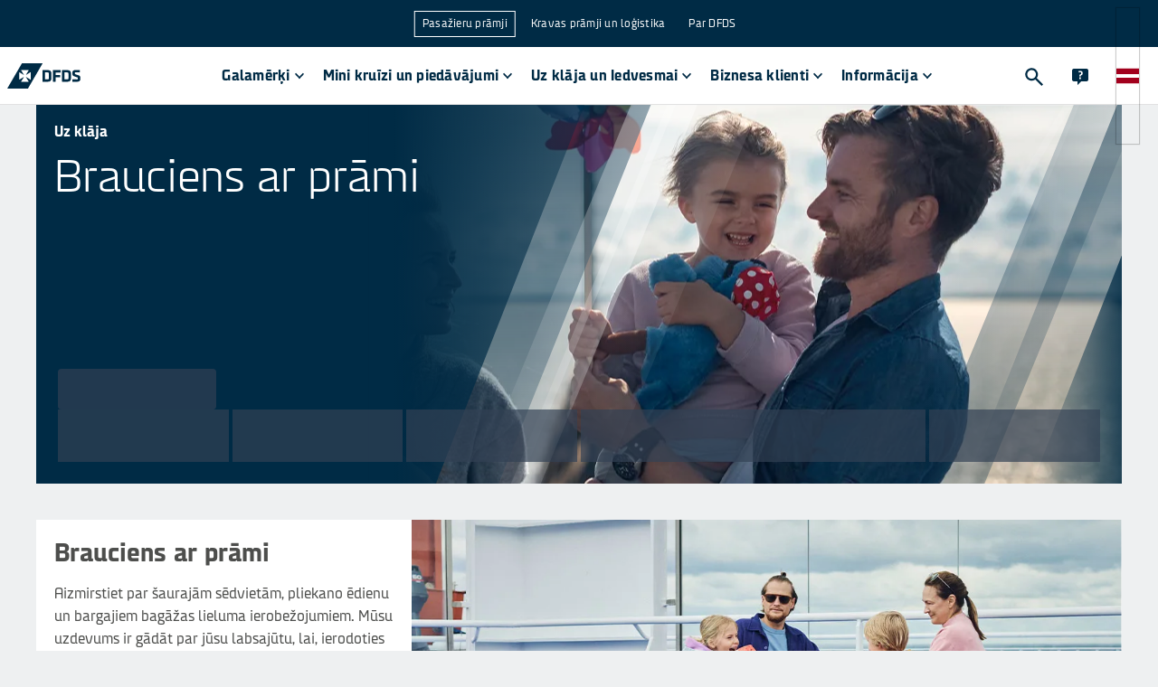

--- FILE ---
content_type: application/javascript
request_url: https://www.dfds.com/LinkboxCarousel-c07e20f0a523c17e3880.js
body_size: 1072
content:
"use strict";(self.__LOADABLE_LOADED_CHUNKS__=self.__LOADABLE_LOADED_CHUNKS__||[]).push([[3048],{33355:function(e,r,n){n.r(r);var t,s,i,o,l,c,a,u=n(58285),h=n(42483),d=n(15428),m=n(6654),v=n(26628),A=n(85338),p=n(19626),y=n(96500),g=n(89999),f=n(54380);const x=(0,h.A)("div",{target:"e139jfe30"})("display:flex;flex-wrap:",e=>!1===e.turnIntoACarousel?"wrap":"nowrap",";overflow-x:auto;justify-content:space-between;margin-bottom:",e=>!1===e.turnIntoACarousel?"0":"20px",";::-webkit-scrollbar{height:0.5em;width:0.1em;}::-webkit-scrollbar-track{background:transparent;}::-webkit-scrollbar-thumb{background:",m.A.colors.divider.dark,";}scrollbar-color:",m.A.colors.divider.dark," transparent;",v.$_.greaterThan("l")(t||(t=(0,u.A)(["\n    margin-bottom: 0;\n  "])))," ",v.$_.greaterThan("xl")(s||(s=(0,u.A)(["\n    flex-wrap: wrap;\n  "]))),">div{flex:0 0 70%;min-width:292px;margin-bottom:20px;",e=>!1===e.turnIntoACarousel&&"\n      flex: 0 0 100%;\n      min-width: unset;\n      margin-right: 0 !important;\n    ",";",e=>!1===e.turnIntoACarousel&&v.$_.greaterThan("m")(i||(i=(0,u.A)(['\n      &[lg="3"], &[md="6"], &[lg="6"] {\n        flex: 0 0 calc(50% - 20px);\n      }\n      &[lg="4"] {\n        flex: 0 0 calc(33.33% - 26.66px);\n      }\n    ']))),";",v.$_.greaterThan("l")(o||(o=(0,u.A)(["\n      flex: 0 0 60%;\n      min-width: unset;\n      margin-bottom: 40px;\n    "])))," ",v.$_.greaterThan("xl")(l||(l=(0,u.A)(['\n      margin-right: 0 !important;\n\n      &[md="6"], &[lg="6"] {\n        flex: 0 0 calc(50% - 20px);\n      }\n      &[lg="4"] {\n        flex: 0 0 calc(33.33% - 26.66px);\n      }\n      &[lg="3"] {\n        flex: 0 0 calc(25% - 30px);\n      }\n    ']))),";:not(:last-child){margin-right:20px;}}");var b={name:"1eoy87d",styles:"display:flex;justify-content:space-between"};r.default=e=>{const{title:r,turnIntoACarousel:n,link:t,carouselItemsCollection:s}=e,i=(0,p.gl)(s.items.length);return(0,f.FD)(f.FK,{children:[r&&(0,f.FD)("div",{css:b,children:[(0,f.Y)(A.$j,{as:"h2",css:(0,d.css)("margin-left:20px;margin-right:20px;",v.$_.greaterThan("m")(c||(c=(0,u.A)(["\n              margin-left: 0;\n              margin-right: 0;\n            "]))),";"),children:r}),t&&(0,f.Y)(g.RN,Object.assign({css:(0,d.css)("display:none;",v.$_.greaterThan("m")(a||(a=(0,u.A)(["\n                display: block;\n              "]))),";")},t))]}),(0,f.Y)(x,{turnIntoACarousel:n,children:null==s?void 0:s.items.map((e,r)=>(0,f.Y)(y.z6,{item:e,width:i[r]},e.sys.id))})]})}},89999:function(e,r,n){n.d(r,{Hk:function(){return i},RN:function(){return s},sm:function(){return o}});var t=n(20774);const s=(0,t.default)({resolved:{},chunkName(){return"EntryLink"},isReady(e){const r=this.resolve(e);return!0===this.resolved[r]&&!!n.m[r]},importAsync:()=>n.e(3637).then(n.bind(n,19255)),requireAsync(e){const r=this.resolve(e);return this.resolved[r]=!1,this.importAsync(e).then(e=>(this.resolved[r]=!0,e))},requireSync(e){const r=this.resolve(e);return n(r)},resolve(){return 19255}}),i=(0,t.default)({resolved:{},chunkName(){return"AssetLink"},isReady(e){const r=this.resolve(e);return!0===this.resolved[r]&&!!n.m[r]},importAsync:()=>n.e(8749).then(n.bind(n,69627)),requireAsync(e){const r=this.resolve(e);return this.resolved[r]=!1,this.importAsync(e).then(e=>(this.resolved[r]=!0,e))},requireSync(e){const r=this.resolve(e);return n(r)},resolve(){return 69627}}),o=((0,t.default)({resolved:{},chunkName(){return"ExternalLink"},isReady(e){const r=this.resolve(e);return!0===this.resolved[r]&&!!n.m[r]},importAsync:()=>n.e(2982).then(n.bind(n,32220)),requireAsync(e){const r=this.resolve(e);return this.resolved[r]=!1,this.importAsync(e).then(e=>(this.resolved[r]=!0,e))},requireSync(e){const r=this.resolve(e);return n(r)},resolve(){return 32220}}),(0,t.default)({resolved:{},chunkName(){return"LocalizedLink"},isReady(e){const r=this.resolve(e);return!0===this.resolved[r]&&!!n.m[r]},importAsync:()=>Promise.resolve().then(n.bind(n,45566)),requireAsync(e){const r=this.resolve(e);return this.resolved[r]=!1,this.importAsync(e).then(e=>(this.resolved[r]=!0,e))},requireSync(e){const r=this.resolve(e);return n(r)},resolve(){return 45566}}),(0,t.default)({resolved:{},chunkName(){return"UrlSlug"},isReady(e){const r=this.resolve(e);return!0===this.resolved[r]&&!!n.m[r]},importAsync:()=>n.e(7027).then(n.bind(n,57041)),requireAsync(e){const r=this.resolve(e);return this.resolved[r]=!1,this.importAsync(e).then(e=>(this.resolved[r]=!0,e))},requireSync(e){const r=this.resolve(e);return n(r)},resolve(){return 57041}}),(0,t.default)({resolved:{},chunkName(){return"AutoLink"},isReady(e){const r=this.resolve(e);return!0===this.resolved[r]&&!!n.m[r]},importAsync:()=>Promise.resolve().then(n.bind(n,88169)),requireAsync(e){const r=this.resolve(e);return this.resolved[r]=!1,this.importAsync(e).then(e=>(this.resolved[r]=!0,e))},requireSync(e){const r=this.resolve(e);return n(r)},resolve(){return 88169}}))}}]);
//# sourceMappingURL=LinkboxCarousel-c07e20f0a523c17e3880.js.map

--- FILE ---
content_type: application/javascript
request_url: https://www.dfds.com/webpack-runtime-a07b93d2c0d2df0ffc1b.js
body_size: 5441
content:
!function(){"use strict";var e,a,c,t,d,r={},f={};function n(e){var a=f[e];if(void 0!==a)return a.exports;var c=f[e]={id:e,loaded:!1,exports:{}};return r[e].call(c.exports,c,c.exports,n),c.loaded=!0,c.exports}n.m=r,e=[],n.O=function(a,c,t,d){if(!c){var r=1/0;for(i=0;i<e.length;i++){c=e[i][0],t=e[i][1],d=e[i][2];for(var f=!0,o=0;o<c.length;o++)(!1&d||r>=d)&&Object.keys(n.O).every(function(e){return n.O[e](c[o])})?c.splice(o--,1):(f=!1,d<r&&(r=d));if(f){e.splice(i--,1);var b=t();void 0!==b&&(a=b)}}return a}d=d||0;for(var i=e.length;i>0&&e[i-1][2]>d;i--)e[i]=e[i-1];e[i]=[c,t,d]},n.n=function(e){var a=e&&e.__esModule?function(){return e.default}:function(){return e};return n.d(a,{a:a}),a},c=Object.getPrototypeOf?function(e){return Object.getPrototypeOf(e)}:function(e){return e.__proto__},n.t=function(e,t){if(1&t&&(e=this(e)),8&t)return e;if("object"==typeof e&&e){if(4&t&&e.__esModule)return e;if(16&t&&"function"==typeof e.then)return e}var d=Object.create(null);n.r(d);var r={};a=a||[null,c({}),c([]),c(c)];for(var f=2&t&&e;("object"==typeof f||"function"==typeof f)&&!~a.indexOf(f);f=c(f))Object.getOwnPropertyNames(f).forEach(function(a){r[a]=function(){return e[a]}});return r.default=function(){return e},n.d(d,r),d},n.d=function(e,a){for(var c in a)n.o(a,c)&&!n.o(e,c)&&Object.defineProperty(e,c,{enumerable:!0,get:a[c]})},n.f={},n.e=function(e){return Promise.all(Object.keys(n.f).reduce(function(a,c){return n.f[c](e,a),a},[]))},n.u=function(e){return({30:"TripAtAGlance",146:"c5e4d7644fabc98f208366e2f386a8dd9ce0c5ef",262:"InfoBlockLoyaltyWhy",272:"NewsletterUnsubscribeBlock",332:"Tagbox",590:"b9cd3aee361f01a7ffdf0c3f6c830f536199897a",821:"b31a550e4db9c731b54c21a6465c141ccbf8a9a8",882:"component---src-templates-not-found-page-js",929:"component---src-templates-live-feed-page-js",1001:"Ticker",1025:"component---src-templates-generic-page-js",1133:"da5d2ae802a623b6d4af696cf07559dc054a5405",1367:"InfoBlockLoyaltyTiers",1509:"ContentRows",1543:"abd550a17dc90425fa39afcab1aee0170aa45db8",1767:"RelatedContent",1960:"FlexCard",2016:"ShareChartSet",2042:"reactPlayerTwitch",2193:"a3fd1bc79edb55cf10835018da4c62ae0edf20ad",2292:"component---src-templates-mini-cruise-and-package-product-page-js",2312:"component---src-templates-ferry-crossing-onboard-experience-related-page-js",2391:"IconBlockList",2541:"51c72aac9af3def9618340022a495d421a89c33a",2572:"ContactBox",2661:"c50c168bde8a5011db54b70bbccce7826eea2fcd",2723:"reactPlayerMux",2952:"8ca4beeda64070c22155aea96ce163e84257a71e",2982:"ExternalLink",3048:"LinkboxCarousel",3191:"component---src-templates-live-quarterly-report-js",3321:"component---src-templates-cabin-page-js",3392:"reactPlayerVidyard",3393:"Announcements",3465:"TourOperatorWidget",3481:"TextAndMediaLayout",3621:"PaxProductCard",3637:"EntryLink",3890:"LinkboxCarouselItem",3938:"f2b51047fabe40d3fa20fe703b80808840fbffab",4089:"component---src-templates-route-page-js",4341:"PageContentAccordionList",4479:"PriceDisclaimer",4675:"71b17215367ccf68cc6497b5e0ef4c713e94dedf",4838:"component---src-templates-news-article-js",5034:"MediaLibraryEntry",5197:"26de56acc9d3b0e0b412fa891cadd299bec5aeb5",5370:"HazardousCargo",5394:"AspectImage",5412:"Markdown",5605:"ImageSlider",5851:"CardTextBlock",5912:"21cdc4c45a1522e90d8158cdc979ada4113eb80d",5990:"InfoBlock",6056:"2f7f650bde52ecc8be30156188a4c6fa9952cc8a",6173:"reactPlayerVimeo",6271:"bc37f858aa58d39f418291ce821083473a71f5c7",6308:"Video",6328:"reactPlayerDailyMotion",6353:"reactPlayerPreview",6385:"Faq",6417:"MapLayout",6463:"reactPlayerKaltura",6741:"PageContentTextSection",6829:"component---src-templates-travel-guide-page-js",6887:"reactPlayerFacebook",6945:"ExperienceCard",7027:"UrlSlug",7115:"component---src-templates-terminals-js",7299:"PaxTimeTable",7458:"reactPlayerFilePlayer",7523:"PromoBlock",7546:"component---src-templates-ferry-crossing-onboard-experience-overview-page-js",7570:"reactPlayerMixcloud",7627:"reactPlayerStreamable",7891:"Trustpilot",7914:"6a1e3036b8201315adfd263edf865acd450b29b8",7986:"ExternalWidget",8071:"PageContentTextWithLanguageSwitcher",8081:"component---src-templates-ferry-crossing-product-page-js",8109:"c8d22afce8ef542066914aa64aba2e7a7a036428",8203:"component---src-templates-home-page-js",8293:"component---src-pages-index-js",8397:"FlexBox",8446:"reactPlayerYouTube",8628:"component---src-templates-product-category-page-js",8749:"AssetLink",8753:"FreightShippingSchedule",8755:"AnnouncementItem",8794:"06ec5e7d383f1904c5139c84530bbf1019271023",8854:"component---src-preview-preview-template-js",8899:"component---src-templates-library-page-js",9167:"component---src-templates-dynamic-news-page-js",9232:"component---src-templates-country-page-2-gmr-js",9259:"ChartSet",9340:"reactPlayerWistia",9415:"LinkboxCarouselItemOverlay",9467:"PaxCovidBanner",9548:"b5914b202383014c4f35fd0b1336c73378c2d2ba",9718:"SharePriceBlock",9737:"NewsletterSubscribeBlock",9748:"ErrorComponent",9866:"FootballCalendar",9873:"BafChargeBlock",9949:"FreightRoutesListBox",9979:"reactPlayerSoundCloud"}[e]||e)+"-"+{30:"56152ef01c95973cea3a",146:"1b073b957c9f4817e242",262:"fcfa0bd57916f44931a3",272:"00ee6207b9c0886455b6",332:"840d2ba9fa5dcfb21031",476:"a46a5e6262fc75c67af2",584:"1ce2b13d0775896877be",590:"49fc4fffe0dcbec244b9",821:"40a1d3dd83667baef6a6",882:"28014870a997cfe5c0b4",929:"0ce02605d8c798822747",1001:"1f5df5b8c09d7c2b9255",1025:"472bf38843e847c1f372",1133:"7c67368029be252cb584",1251:"a4b334d307f013ba35b9",1367:"703404492daf0c1a3025",1509:"11e40db1e3ab36c84a7c",1543:"4667915984657c00d55f",1654:"384ce6dc9c6b20a3660f",1767:"f585e508eeb497620b9e",1876:"464b03e79e942e0a140b",1960:"56d3b3a8169e254bfeb0",2016:"814dfebb6e85f2d393f6",2042:"bde43fe39fb137404a5a",2193:"93a7f076f9220e839295",2292:"c785f07279a71c2d0312",2312:"c9acca50ace46d811ba4",2356:"2add7350ef9bb0c01dc2",2391:"8e0070034fc21b5798f5",2541:"829985a8eb4c66e7e47a",2572:"7200cff7d5dfb8979b14",2661:"d9d3c8365da1c22cd23b",2692:"256f61c3a966723ee110",2723:"e09eff37e12de42718d7",2952:"56ce19c6a760b39b0b88",2982:"b22d1c1ce7d7f9887bb4",3026:"2d5a9c3ea37b2bccc3dc",3048:"c07e20f0a523c17e3880",3191:"59ab19f437be07741ca5",3321:"5ddb60f09f8b83a2d4bf",3392:"bfded2681c8a2d315bd0",3393:"64487f26de0427d7f946",3465:"7ae7052f1948b75d7295",3481:"18034e8fb1db1e99bf7a",3621:"bac02a3737c44d4facc8",3637:"f04905f9dc1521426930",3890:"f5a7ef50d90b91807134",3938:"02f0aa3e21fc55bf29fc",4089:"516f62221cfb86e8b361",4341:"9821f57ee19ac125361c",4479:"42d1ffbfbd83b73bad4b",4675:"ad49e1504ed839e72d19",4838:"c2d085564e6880818a79",5005:"f1af6702834dbc37ed27",5034:"2eb0d4a1b089f1ec814d",5126:"431df741dc24662dcd79",5197:"a5ca3ea03ea7c97c2286",5370:"08ca47989549048c3c46",5394:"695f7bd4cc8cf8d37a08",5412:"181f7bb9642e58229d1a",5444:"905334a948e9ade997ee",5605:"a6facc99fc1f21b1f47c",5642:"276b5b332b4befd7b9ce",5661:"40331c8d99c7757f92f6",5846:"0bfaf03c691afca99a20",5851:"e19c69caeb813a1d3855",5912:"02d75bf8768a390b5d5a",5990:"e2d4f64b1ab4e4a4ef41",6056:"7471c29251216e5ba607",6173:"566ef3dc3deabb723fba",6271:"2c9866e6d6eb7b59842c",6308:"9eb8bd1cedb3d3ae7735",6328:"07d20bc2d5d83359a63d",6353:"a327e184c046885c8424",6385:"96d9c11971e97998bf0e",6417:"f03adbc42bc49d9600d0",6463:"4e9e1691c4ab0efd9edf",6578:"a6643f8d0907b47be2b9",6738:"f380c6f5961e16b3380a",6741:"c1f089fce9db8c0d887d",6782:"2acadfca3351d9f69044",6829:"b5f03158cb07689118a2",6870:"2b5a5784528362b1535b",6887:"6b02717dbe3fd8decfc4",6900:"3e5b8cf60a2bedd3d937",6945:"ea1c7f74fd42a8cf5c41",7027:"af0a0d802f7d3c1bdaa0",7115:"72ce00799f64aed15615",7299:"9171424f46fb1e08e48d",7458:"bfc7b7d9ecded5356bcb",7523:"22bd2b56e011648e0adb",7546:"0ee161812c43ef8ffb03",7570:"a6cbfc258083a534386b",7625:"2ae6bb83e5352878e15b",7627:"d289eb0782471d37923f",7842:"f170bf1eb26cdc6a3734",7891:"f540a057b767127f54e5",7914:"acd21ee90e94a91b40be",7986:"d296d9b64f8875f39385",8071:"272eccc47277c72b6509",8081:"4c06f94f1b5917b354b2",8109:"c243905b98d89bcf1986",8203:"0ad578341f5e47445b08",8293:"c56a678b67a896c3c4fb",8302:"f1509db9da877a3f11b7",8397:"32ca9303a8ef804cd769",8446:"d92f72639859b9be5ca7",8628:"2b4a751e644ecaaac794",8678:"45a10dc4780786dc7dbc",8749:"60f58bd55e844264f60d",8753:"7c542dd2e5aa4f650611",8755:"4a04b818e34d408d3ba9",8794:"987420f2491c8bc25929",8854:"d1281532d18bdedda743",8899:"548017e57cafa93bafff",9159:"e57c438b275447764b1c",9167:"9c3bd7d467c946524406",9232:"d7aa34b728e5a2d99c02",9236:"27e08eb098dd65e9fe88",9259:"14b06c025bcd5ca9eb1c",9285:"e986b379ab005f102636",9340:"f8217e27d5da0dd3f933",9415:"4b82e75583d59de358ae",9467:"e816924ea46eaf73078d",9548:"316b1b2eac761d9b49a2",9718:"b355a1914e260baa9d73",9737:"f5dc7d16832b49e188de",9748:"31be9f6117be248339db",9866:"75272bbaf5fbb29505c4",9873:"19eae1928389e98c1f12",9949:"d082cd30dcfbc649cf59",9979:"67428812e456ff45a29d"}[e]+".js"},n.miniCssF=function(e){return"styles.072a4505b8d7a29e9ea7.css"},n.g=function(){if("object"==typeof globalThis)return globalThis;try{return this||new Function("return this")()}catch(e){if("object"==typeof window)return window}}(),n.hmd=function(e){return(e=Object.create(e)).children||(e.children=[]),Object.defineProperty(e,"exports",{enumerable:!0,set:function(){throw new Error("ES Modules may not assign module.exports or exports.*, Use ESM export syntax, instead: "+e.id)}}),e},n.o=function(e,a){return Object.prototype.hasOwnProperty.call(e,a)},t={},d="dfdsdotcom:",n.l=function(e,a,c,r){if(t[e])t[e].push(a);else{var f,o;if(void 0!==c)for(var b=document.getElementsByTagName("script"),i=0;i<b.length;i++){var s=b[i];if(s.getAttribute("src")==e||s.getAttribute("data-webpack")==d+c){f=s;break}}f||(o=!0,(f=document.createElement("script")).charset="utf-8",f.timeout=120,n.nc&&f.setAttribute("nonce",n.nc),f.setAttribute("data-webpack",d+c),f.src=e),t[e]=[a];var l=function(a,c){f.onerror=f.onload=null,clearTimeout(u);var d=t[e];if(delete t[e],f.parentNode&&f.parentNode.removeChild(f),d&&d.forEach(function(e){return e(c)}),a)return a(c)},u=setTimeout(l.bind(null,void 0,{type:"timeout",target:f}),12e4);f.onerror=l.bind(null,f.onerror),f.onload=l.bind(null,f.onload),o&&document.head.appendChild(f)}},n.r=function(e){"undefined"!=typeof Symbol&&Symbol.toStringTag&&Object.defineProperty(e,Symbol.toStringTag,{value:"Module"}),Object.defineProperty(e,"__esModule",{value:!0})},n.nmd=function(e){return e.paths=[],e.children||(e.children=[]),e},n.p="/",function(){var e={7311:0,1869:0};n.f.j=function(a,c){var t=n.o(e,a)?e[a]:void 0;if(0!==t)if(t)c.push(t[2]);else if(/^(1869|7311)$/.test(a))e[a]=0;else{var d=new Promise(function(c,d){t=e[a]=[c,d]});c.push(t[2]=d);var r=n.p+n.u(a),f=new Error;n.l(r,function(c){if(n.o(e,a)&&(0!==(t=e[a])&&(e[a]=void 0),t)){var d=c&&("load"===c.type?"missing":c.type),r=c&&c.target&&c.target.src;f.message="Loading chunk "+a+" failed.\n("+d+": "+r+")",f.name="ChunkLoadError",f.type=d,f.request=r,t[1](f)}},"chunk-"+a,a)}},n.O.j=function(a){return 0===e[a]};var a=function(a,c){var t,d,r=c[0],f=c[1],o=c[2],b=0;if(r.some(function(a){return 0!==e[a]})){for(t in f)n.o(f,t)&&(n.m[t]=f[t]);if(o)var i=o(n)}for(a&&a(c);b<r.length;b++)d=r[b],n.o(e,d)&&e[d]&&e[d][0](),e[d]=0;return n.O(i)},c=self.__LOADABLE_LOADED_CHUNKS__=self.__LOADABLE_LOADED_CHUNKS__||[];c.forEach(a.bind(null,0)),c.push=a.bind(null,c.push.bind(c))}()}();
//# sourceMappingURL=webpack-runtime-a07b93d2c0d2df0ffc1b.js.map

--- FILE ---
content_type: application/javascript
request_url: https://www.dfds.com/6578-a6643f8d0907b47be2b9.js
body_size: 2656
content:
"use strict";(self.__LOADABLE_LOADED_CHUNKS__=self.__LOADABLE_LOADED_CHUNKS__||[]).push([[6578],{56578:function(a){a.exports=JSON.parse('{"slugs":["/lv-lv/juridiska-informacija/privatums","/lv-lv/kravas-pramji-un-logistika/marsruti-un-kustibas-saraksti/dzersija-portsmuta","/lv-lv/kravas-pramji-un-logistika/marsruti-un-kustibas-saraksti/dzersija-pula","/lv-lv/kravas-pramji-un-logistika/marsruti-un-kustibas-saraksti/dzersija-senmalo","/lv-lv/kravas-pramji-un-logistika/logistikas-ligumpakalpojumi","/lv-lv/kravas-pramji-un-logistika/ets","/lv-lv/kravas-pramji-un-logistika/piegades-kezu-risinajumi","/lv-lv/pieejamiba","/lv-lv/kravas-pramji-un-logistika/sanemt-piedavajumu","/lv-lv/juridiska-informacija/atbildigas-izpausanas-politika","/lv-lv/kravas-pramji-un-logistika/auglu-un-darzenu-parvadasana","/lv-lv/kravas-pramji-un-logistika/kravu-parvadajumi","/lv-lv/kravas-pramji-un-logistika/paterina-preces","/lv-lv/kravas-pramji-un-logistika/transporta-pakalpojumi","/lv-lv/kravas-pramji-un-logistika/parnemsana/ekol-international-transport","/lv-lv/en/about/careers/vacancies","/lv-lv/en/freight-ferries-and-logistics/packaging-solutions","/lv-lv/kravas-pramji-un-logistika/parnemsana/shetland-transport","/lv-lv/pasazieru-pramji/klut-par-agentu","/lv-lv/kravas-pramji-un-logistika/parnemsana/huisman-group","/lv-lv/kravas-pramji-un-logistika/ligumi-logistika-cenu-piedavajums","/lv-lv/kravas-pramji-un-logistika/ets-piemaksas","/lv-lv/kravas-pramji-un-logistika/projektu-kravas","/lv-lv/kravas-pramji-un-logistika/logistikas-risinajumi","/lv-lv/kravas-pramji-un-logistika/autobuve","/lv-lv/kravas-pramji-un-logistika/ICS2","/lv-lv/kravas-pramji-un-logistika/professionals","/lv-lv/kravas-pramji-un-logistika/professionals-veidlapa","/lv-lv/kravas-pramji-un-logistika/atbalsts-un-kontakti","/lv-lv/kravas-pramji-un-logistika/roadkings-klubs","/lv-lv/kravas-pramji-un-logistika/galas-logistika","/lv-lv/kravas-pramji-un-logistika/brauciet-ar-mums","/lv-lv/kravas-pramji-un-logistika/kontinentala-eiropa-skandinavija","/lv-lv/kravas-pramji-un-logistika/kontinentala-eiropa-irija","/lv-lv/kravas-pramji-un-logistika/muitas-formalitasu-pakalpojumi","/lv-lv/kravas-pramji-un-logistika/mezrupniecibas-izstradajumi","/lv-lv/kravas-pramji-un-logistika/kravu-nosutisana","/lv-lv/kravas-pramji-un-logistika/tresas-puses-logistika","/lv-lv/kravas-pramji-un-logistika/ceturtas-puses-logistika","/lv-lv/kravas-pramji-un-logistika/rdf","/lv-lv/kravas-pramji-un-logistika/alhesirasa-tanger-ro-ro-marsruts","/lv-lv/kravas-pramji-un-logistika/alhesirasa-tanger-ro-pax-marsruts","/lv-lv/kravas-pramji-un-logistika/alhesirasa-seuta","/lv-lv/kravas-pramji-un-logistika/parnemsana/primerail","/lv-lv/kravas-pramji-un-logistika/precu-uzglabasana-muitas-noliktava","/lv-lv/kravas-pramji-un-logistika/biroja-atrasanas-vietas","/lv-lv/kravas-pramji-un-logistika/parnemsana/italcargo","/lv-lv/meklet","/lv-lv/kravas-pramji-un-logistika/sadalita-nefaseta-krava","/lv-lv/kravas-pramji-un-logistika/krava-arpus-gabaritiem","/lv-lv/kravas-pramji-un-logistika/gabaritu-robezas-ietilpstosa-krava","/lv-lv/kravas-pramji-un-logistika/ipasas-kravas","/lv-lv/kravas-pramji-un-logistika/logistikas-risinajumi-cenu-piedavajums","/lv-lv/kravas-pramji-un-logistika/kravu-parvadajumu-piedavajums","/lv-lv/kravas-pramji-un-logistika/parnemsana/frs-iberia-maroc","/lv-lv/kravas-pramji-un-logistika/parnemsana","/lv-lv/kravas-pramji-un-logistika/parnemsana/lundby-akeriet","/lv-lv/kravas-pramji-un-logistika/lcl-parvadajumi","/lv-lv/kravas-pramji-un-logistika/ltl-parvadajumi","/lv-lv/kravas-pramji-un-logistika/kravu-partiju-parvadasana","/lv-lv/kravas-pramji-un-logistika/juras-produktu-logistika","/lv-lv/kravas-pramji-un-logistika/nepilnas-kravas","/lv-lv/kravas-pramji-un-logistika/olu-un-piena-produktu-parvadasana","/lv-lv/kravas-pramji-un-logistika/parnemsana/estron","/lv-lv/kravas-pramji-un-logistika/parnemsana/drmacleod","/lv-lv/kravas-pramji-un-logistika/roterdamas-terminalis","/lv-lv/kravas-pramji-un-logistika/nozares","/lv-lv/kravas-pramji-un-logistika/terminalu-pakalpojumi","/lv-lv/kravas-pramji-un-logistika/marsruti-un-kustibas-saraksti","/lv-lv/kravas-pramji-un-logistika/parnemsana/ict-logistics","/lv-lv/kravas-pramji-un-logistika/kravu-parvadajumu-lietotnes","/lv-lv/kravas-pramji-un-logistika/savienojamibas-risinajumi","/lv-lv/kravas-pramji-un-logistika/trestes-terminalis","/lv-lv/kravas-pramji-un-logistika/pendikas-terminalis","/lv-lv/kravas-pramji-un-logistika/imingemas-terminalis","/lv-lv/kravas-pramji-un-logistika/geteborgas-terminalis","/lv-lv/kravas-pramji-un-logistika/gente-terminalis","/lv-lv/kravas-pramji-un-logistika/brevikas-terminalis","/lv-lv/kravas-pramji-un-logistika/es-mobilitates-pakotne","/lv-lv/kravas-pramji-un-logistika/paaugstinatas-maksas-pakalpojumi","/lv-lv/kravas-pramji-un-logistika/pilnas-kravas","/lv-lv/kravas-pramji-un-logistika/buvnieciba","/lv-lv/kravas-pramji-un-logistika/aprikojums","/lv-lv/kravas-pramji-un-logistika/parnemsana/hsf-logistics","/lv-lv/kravas-pramji-un-logistika/parnemsana/freeco-logistics","/lv-lv/kravas-pramji-un-logistika/parnemsana/nk-spedition","/lv-lv/kravas-pramji-un-logistika/parnemsana/skive-koeletransport","/lv-lv/kravas-pramji-un-logistika/temperaturas-kontroleta-ierice","/lv-lv/kravas-pramji-un-logistika/refridzeratortransports","/lv-lv/kravas-pramji-un-logistika/aukstas-glabasanas","/lv-lv/kravas-pramji-un-logistika/partikas-precu-logistika","/lv-lv/kravas-pramji-un-logistika/metalrupnieciba","/lv-lv/kravas-pramji-un-logistika/aukstuma-kede","/lv-lv/kravas-pramji-un-logistika/ietekme-uz-vidi","/lv-lv/kravas-pramji-un-logistika/augstas-vertibas-kravas","/lv-lv/kravas-pramji-un-logistika/kimikalijas","/lv-lv/kravas-pramji-un-logistika/parnemsana/lucey-transport","/lv-lv/kravas-pramji-un-logistika/decarbonised-certificate","/lv-lv/kravas-pramji-un-logistika/noliktavu-pakalpojumu-risinajumi","/lv-lv/kravas-pramji-un-logistika/pievienotas-vertibas-pakalpojumi","/lv-lv//en/about/sustainability","/lv-lv/kravas-pramji-un-logistika/marsruti-un-kustibas-saraksti/djepa-nuheivena","/lv-lv/kravas-pramji-un-logistika/marsruti-un-kustibas-saraksti/roslera-denkerka","/lv-lv/kravas-pramji-un-logistika/marsruti-un-kustibas-saraksti/dzersija-senmalo","/lv-lv/kravas-pramji-un-logistika/marsruti-un-kustibas-saraksti/dzersija-portsmuta","/lv-lv/kravas-pramji-un-logistika/marsruti-un-kustibas-saraksti/dzersija-pula","/lv-lv/kravas-pramji-un-logistika/marsruti-un-kustibas-saraksti/duvra-denkerka","/lv-lv/kravas-pramji-un-logistika/marsruti-un-kustibas-saraksti/duvra-kale","/lv-lv/kravas-pramji-un-logistika/piemaksas/degvielas-piemaksa","/lv-lv/kravas-pramji-un-logistika/multimodalie-parvadajumi","/lv-lv/kravas-pramji-un-logistika","/lv-lv/kravas-pramji-un-logistika/nepilnas-kravas","/lv-lv/kravas-pramji-un-logistika/pilnas-kravas","/lv-lv/kravas-pramji-un-logistika/kravu-parvadajumi","/lv-lv/kravas-pramji-un-logistika/logistikas-risinajumi","/lv-lv/kravas-pramji-un-logistika/sanemt-piedavajumu","/lv-lv/kravas-pramji-un-logistika/terminalu-pakalpojumi","/lv-lv/kravas-pramji-un-logistika/404","/lv-lv/kravas-pramji-un-logistika/kontinentala-eiropa-irija","/lv-lv/kravas-pramji-un-logistika/kontinentala-eiropa-skandinavija","/lv-lv/kravas-pramji-un-logistika/abonet-informativo-izdevumu","/lv-lv/kravas-pramji-un-logistika/marsruti-un-kustibas-saraksti/klaipeda-treleborga","/lv-lv/kravas-pramji-un-logistika/aprikojums","/lv-lv/kravas-pramji-un-logistika/marsruti-un-kustibas-saraksti/klaipeda-traveminde","/lv-lv/en/freight-ferries-and-logistics/retail-logistics-solutions","/lv-lv/kravas-pramji-un-logistika/buvnieciba","/lv-lv/kravas-pramji-un-logistika/aukstuma-kede","/lv-lv/kravas-pramji-un-logistika/rdf","/lv-lv/kravas-pramji-un-logistika/metalrupnieciba","/lv-lv/kravas-pramji-un-logistika/autobuve","/lv-lv/kravas-pramji-un-logistika/nozares","/lv-lv/kravas-pramji-un-logistika/paterina-preces","/lv-lv/kravas-pramji-un-logistika/mezrupniecibas-izstradajumi","/lv-lv/kravas-pramji-un-logistika/augstas-vertibas-kravas","/lv-lv/pieejamiba","/lv-lv/kravas-pramji-un-logistika/kimikalijas","/lv-lv/juridiska-informacija/sikfaili","/lv-lv/kravas-pramji-un-logistika/ets-piemaksas","/lv-lv/kravas-pramji-un-logistika/kravu-partiju-parvadasana","/lv-lv/kravas-pramji-un-logistika/dekarbonizacijas-risinajumi","/lv-lv/kravas-pramji-un-logistika/brevikas-terminalis","/lv-lv/kravas-pramji-un-logistika/geteborgas-terminalis","/lv-lv/kravas-pramji-un-logistika/gente-terminalis","/lv-lv/kravas-pramji-un-logistika/imingemas-terminalis","/lv-lv/kravas-pramji-un-logistika/pendikas-terminalis","/lv-lv/kravas-pramji-un-logistika/trestes-terminalis","/lv-lv/kravas-pramji-un-logistika/roterdamas-terminalis","/lv-lv/kravas-pramji-un-logistika/parnemsana/ekol-international-transport","/lv-lv/kravas-pramji-un-logistika/ligumi-logistika-cenu-piedavajums","/lv-lv/kravas-pramji-un-logistika/logistikas-risinajumi-cenu-piedavajums","/lv-lv/kravas-pramji-un-logistika/kravu-parvadajumu-piedavajums","/lv-lv/kravas-pramji-un-logistika/muitas-formalitates-cenu-piedavajums","/lv-lv/kravas-pramji-un-logistika/brauciet-ar-mums","/lv-lv/kravas-pramji-un-logistika/atbalsts-un-kontakti","/lv-lv/kravas-pramji-un-logistika/professionals-veidlapa","/lv-lv/kravas-pramji-un-logistika/sadalita-nefaseta-krava","/lv-lv/kravas-pramji-un-logistika/logistikas-ligumpakalpojumi","/lv-lv/kravas-pramji-un-logistika/parnemsana/skive-koeletransport","/lv-lv/kravas-pramji-un-logistika/parnemsana/ict-logistics","/lv-lv/kravas-pramji-un-logistika/decarbonised-certificate","/lv-lv/kravas-pramji-un-logistika/parnemsana/hsf-logistics","/lv-lv/kravas-pramji-un-logistika/parnemsana/italcargo","/lv-lv/kravas-pramji-un-logistika/parnemsana/huisman-group","/lv-lv/kravas-pramji-un-logistika/muitas-formalitasu-pakalpojumi","/lv-lv/kravas-pramji-un-logistika/pievienotas-vertibas-pakalpojumi","/lv-lv/kravas-pramji-un-logistika/precu-uzglabasana-muitas-noliktava","/lv-lv/kravas-pramji-un-logistika/ceturtas-puses-logistika","/lv-lv/kravas-pramji-un-logistika/tranzitparkrausana-noliktavu-pakalpojumi","/lv-lv/kravas-pramji-un-logistika/parnemsana/primerail","/lv-lv/kravas-pramji-un-logistika/professionals","/lv-lv/kravas-pramji-un-logistika/parnemsana/lundby-akeriet","/lv-lv/kravas-pramji-un-logistika/parnemsana/lucey-transport","/lv-lv/kravas-pramji-un-logistika/parnemsana/drmacleod","/lv-lv/kravas-pramji-un-logistika/paaugstinatas-maksas-pakalpojumi","/lv-lv/kravas-pramji-un-logistika/es-mobilitates-pakotne","/lv-lv/kravas-pramji-un-logistika/parnemsana/estron","/lv-lv/en/freight-ferries-and-logistics/packaging-solutions","/lv-lv/kravas-pramji-un-logistika/parnemsana/frs-iberia-maroc","/lv-lv/kravas-pramji-un-logistika/ietekme-uz-vidi","/lv-lv/kravas-pramji-un-logistika/noliktavu-pakalpojumu-risinajumi","/lv-lv/kravas-pramji-un-logistika/lcl-parvadajumi","/lv-lv/kravas-pramji-un-logistika/kravu-parvadajumu-lietotnes","/lv-lv/kravas-pramji-un-logistika/decarbonised-in-setting","/lv-lv/kravas-pramji-un-logistika/parnemsana/nk-spedition","/lv-lv/kravas-pramji-un-logistika/ets","/lv-lv/kravas-pramji-un-logistika/roadkings-klubs","/lv-lv/kravas-pramji-un-logistika/parnemsana/freeco-logistics","/lv-lv/kravas-pramji-un-logistika/ICS2","/lv-lv/kravas-pramji-un-logistika/ltl-parvadajumi","/lv-lv/kravas-pramji-un-logistika/parnemsana/shetland-transport","/lv-lv/kravas-pramji-un-logistika/piegades-kezu-risinajumi","/lv-lv/kravas-pramji-un-logistika/parnemsana","/lv-lv/kravas-pramji-un-logistika/tresas-puses-logistika","/lv-lv/kravas-pramji-un-logistika/savienojamibas-risinajumi","/lv-lv/kravas-pramji-un-logistika/rezervacija-un-sekosana","/lv-lv/kravas-pramji-un-logistika/projektu-kravas","/lv-lv/kravas-pramji-un-logistika/galas-logistika","/lv-lv/kravas-pramji-un-logistika/aukstas-glabasanas","/lv-lv/kravas-pramji-un-logistika/refridzeratortransports","/lv-lv/kravas-pramji-un-logistika/krava-arpus-gabaritiem","/lv-lv/kravas-pramji-un-logistika/partikas-precu-logistika","/lv-lv/pasazieru-pramji/pramju-linijas","/lv-lv/pasazieru-pramji/galamerki/zviedrija/salas","/lv-lv/pasazieru-pramji/galamerki/zviedrija-danija-pavasaris","/lv-lv/pasazieru-pramji/galamerki/zviedrija/4-dienu-ekskursija","/lv-lv/pasazieru-pramji/galamerki/zviedrija","/lv-lv/pasazieru-pramji/galamerki/skotija/5-galvenie-galamerki","/lv-lv/pasazieru-pramji/galamerki/skotija/thirlestane-pils","/lv-lv/pasazieru-pramji/pramju-linijas/pramji-uz-lielbritaniju/amsterdama-nukasla","/lv-lv/pasazieru-pramji/pramju-linijas/pramji-uz-lielbritaniju/djepa-nuheivena","/lv-lv/pasazieru-pramji/pramju-linijas/pramji-uz-francija/duvra-denkerka","/lv-lv/pasazieru-pramji/galamerki/anglija/nortamberlendas-piekraste","/lv-lv/pasazieru-pramji/galamerki/anglija/nukasla","/lv-lv/pasazieru-pramji/galamerki/neatklato-vietu-mekletajs","/lv-lv/pasazieru-pramji/galamerki/piedzivojumu-mekletajs","/lv-lv/pasazieru-pramji/galamerki/zviedrija/aizraujosas-vietas","/lv-lv/pasazieru-pramji/galamerki/anglija/londona","/lv-lv/pasazieru-pramji/galamerki/zviedrija/aizraujosas-garsas","/lv-lv/pasazieru-pramji/galamerki/zviedrija/gimenem-draudzigi-apskates-objekti","/lv-lv/pasazieru-pramji/galamerki/zviedrija/aktiva-gimenes-atputa","/lv-lv/pasazieru-pramji/galamerki/zviedrija/ritenbrauksana-zviedrija","/lv-lv/pasazieru-pramji/galamerki/zviedrija/ziemassvetki/stokholma","/lv-lv/pasazieru-pramji/galamerki/zviedrija/automasinu-muzeji","/lv-lv/pasazieru-pramji/galamerki/zviedrija/apcelo-zviedriju-ar-kemperi","/lv-lv/pasazieru-pramji/galamerki/zviedrija/ieverojamakas-vietas","/lv-lv/pasazieru-pramji/pramju-linijas/pramji-uz-baltijas-valstim/valstis-priekslaiciga-rezervesana","/lv-lv/pasazieru-pramji/galamerki/ziemas-izklaide","/lv-lv/pasazieru-pramji/galamerki/norvegija/norvegijas-dabas-burvigums","/lv-lv/pasazieru-pramji/galamerki/vacija/diseldorfa","/lv-lv/pasazieru-pramji/galamerki/vacija/ar-velosipedu-gar-ziemeljuru","/lv-lv/pasazieru-pramji/galamerki/vacija/libeka","/lv-lv/pasazieru-pramji/galamerki/vacija/iepirksanas","/lv-lv/pasazieru-pramji/galamerki/vacija/celojums-vacija-ar-velosipedu","/lv-lv/pasazieru-pramji/galamerki/vacija/bremene","/lv-lv/pasazieru-pramji/galamerki/vacija/ziemassvetki/bremene","/lv-lv/pasazieru-pramji/galamerki/vacija/heide-parks","/lv-lv/pasazieru-pramji/galamerki/vacija/serengeti-safari-parks","/lv-lv/pasazieru-pramji/galamerki/vacija/pludmales","/lv-lv/pasazieru-pramji/galamerki/vacija/rugenas-sala","/lv-lv/pasazieru-pramji/galamerki/vacija/salas","/lv-lv/pasazieru-pramji/galamerki/vacija/frankfurte","/lv-lv/pasazieru-pramji/galamerki/vacija/kile","/lv-lv/pasazieru-pramji/galamerki/vacija/hamburga","/lv-lv/pasazieru-pramji/galamerki/vacija/vaciju-motociklu","/lv-lv/pasazieru-pramji/galamerki/vacija/kelne-reina","/lv-lv/pasazieru-pramji/galamerki/vacija/interesanti-fakti","/lv-lv/pasazieru-pramji/galamerki/vacija/pilsetam","/lv-lv/pasazieru-pramji/galamerki/vacija/ziemassvetki-hamburga","/lv-lv/pasazieru-pramji/galamerki/vacija/ediens","/lv-lv/pasazieru-pramji/galamerki/vacija/ziemassvetki/kile","/lv-lv/pasazieru-pramji/galamerki/vacija/celojums-ar-kemperi","/lv-lv/pasazieru-pramji/galamerki/vacija/pilis","/lv-lv/pasazieru-pramji/galamerki/vacija/skaistakas-vietas","/lv-lv/pasazieru-pramji/galamerki/vacija/vacija-novembri","/lv-lv/pasazieru-pramji/galamerki/vacija","/lv-lv/pasazieru-pramji/pramju-linijas/pramji-uz-holandi/nukasla-amsterdama","/lv-lv/pasazieru-pramji/pramju-linijas/pramji-uz-spaniju-un-maroku","/lv-lv/pasazieru-pramji/pramju-linijas/lamansa-pramji","/lv-lv/pasazieru-pramji/galamerki/francija","/lv-lv/pasazieru-pramji/pramju-linijas/pramji-uz-zviedrija/klaipeda-trelleborja","/lv-lv/pasazieru-pramji/pramju-linijas/pramji-uz-francija/roslera-denkerka","/lv-lv/pasazieru-pramji/pramju-linijas/pramji-uz-francija/duvra-kale","/lv-lv/pasazieru-pramji/pramju-linijas/pramji-uz-holandi","/lv-lv/pasazieru-pramji/pramju-linijas/pramji-uz-vaciju/klaipeda-kile","/lv-lv/pasazieru-pramji/pramju-linijas/pramji-uz-zviedrija/paldiski-kapelskera","/lv-lv/pasazieru-pramji/pramju-linijas/pramji-uz-zviedrija","/lv-lv/pasazieru-pramji/pramju-linijas/pramji-uz-zviedrija/klaipeda-karlshamna","/lv-lv/pasazieru-pramji/pramju-linijas/pramji-uz-vaciju","/lv-lv/pasazieru-pramji/pramju-linijas/pramji-uz-baltijas-valstim/kile-klaipeda","/lv-lv/pasazieru-pramji/pramju-linijas/pramji-uz-francija/nuheivena-djepa","/lv-lv/pasazieru-pramji/pramju-linijas/pramji-uz-baltijas-valstim/karlshamna-klaipeda","/lv-lv/pasazieru-pramji/pramju-linijas/pramji-uz-lielbritaniju","/lv-lv/pasazieru-pramji/pramju-linijas/pramji-uz-francija","/lv-lv/pasazieru-pramji/pramju-linijas/pramji-uz-baltijas-valstim","/lv-lv/pasazieru-pramji/pramju-linijas/pramji-uz-lielbritaniju/dankerka-duvra","/lv-lv/pasazieru-pramji/pramju-linijas/pramji-uz-baltijas-valstim/kapelskera-paldiski","/lv-lv/pasazieru-pramji/pramju-linijas/pramji-uz-lielbritaniju/kale-duvra","/lv-lv/pasazieru-pramji/pramju-linijas/pramji-uz-zviedrija/multi-celojumu-paketes/sudraba/izmantosana","/lv-lv/pasazieru-pramji/pramju-linijas/pramji-uz-zviedrija/multi-celojumu-paketes/zelta/izmantosana","/lv-lv/kravas-pramji-un-logistika/emuars/noliktava-roterdama","/lv-lv/kravas-pramji-un-logistika/emuars/noliktava-taulova","/lv-lv/kravas-pramji-un-logistika/understanding-decarbonisation/from-talk-to-action","/lv-lv/kravas-pramji-un-logistika/understanding-decarbonisation/the-transition-trade-off","/lv-lv/kravas-pramji-un-logistika/understanding-decarbonisation/updated-targets","/lv-lv/kravas-pramji-un-logistika/emuars/logistikas-risinajumi-dk-uk","/lv-lv/kravas-pramji-un-logistika/emuars/logistika-baltija-un-danija","/lv-lv/kravas-pramji-un-logistika/situacijas-analizi/automobilu-nozare","/lv-lv/kravas-pramji-un-logistika/understanding-decarbonisation/collective-responsibility","/lv-lv/kravas-pramji-un-logistika/understanding-decarbonisation/energy-management","/lv-lv/kravas-pramji-un-logistika/understanding-decarbonisation/the-role-of-regulation","/lv-lv/kravas-pramji-un-logistika/understanding-decarbonisation/keeping-all-eyes-on-the-prize","/lv-lv/kravas-pramji-un-logistika/understanding-decarbonisation/less-is-more","/lv-lv/kravas-pramji-un-logistika/understanding-decarbonisation/reporting-reality","/lv-lv/kravas-pramji-un-logistika/emuars/2024-gada-priekskars-aizveras","/lv-lv/kravas-pramji-un-logistika/emuars/vienoti-stradajam-lai-sasniegtu-merki","/lv-lv/kravas-pramji-un-logistika/emuars/elektriskas-kravas-automasinas-somija","/lv-lv/kravas-pramji-un-logistika/emuars/pepr-tiesibu-akti","/lv-lv/kravas-pramji-un-logistika/emuars/elektriskas-kravas-automasinas","/lv-lv/kravas-pramji-un-logistika/emuars/partnership-is-leadership-electrifying-UK-freight","/lv-lv/kravas-pramji-un-logistika/emuars/noliktava-jensepinga","/lv-lv/kravas-pramji-un-logistika/emuars/noliktava-vihena","/lv-lv/kravas-pramji-un-logistika/piemera-analize/larkhall","/lv-lv/kravas-pramji-un-logistika/situacijas-analizi/holmen","/lv-lv/kravas-pramji-un-logistika/piemera-analize/norske-skog","/lv-lv/kravas-pramji-un-logistika/situacijas-analizi/OneMed","/lv-lv/kravas-pramji-un-logistika/piemera-analize/miele","/lv-lv/kravas-pramji-un-logistika/situacijas-analizi/dnata-catering","/lv-lv/kravas-pramji-un-logistika/situacijas-analizi/yara-birkeland","/lv-lv/kravas-pramji-un-logistika/situacijas-analizi/hydro","/lv-lv/kravas-pramji-un-logistika/situacijas-analizi/outokumpu","/lv-lv/kravas-pramji-un-logistika/situacijas-analizi/norske-porter","/lv-lv/kravas-pramji-un-logistika/situacijas-analizi/arcelormittal","/lv-lv/kravas-pramji-un-logistika/situacijas-analizi/bmgs","/lv-lv/kravas-pramji-un-logistika/emuars","/lv-lv/kravas-pramji-un-logistika/understanding-decarbonisation","/lv-lv/kravas-pramji-un-logistika/situacijas-analizi"]}')}}]);

--- FILE ---
content_type: text/plain; charset=utf-8
request_url: https://cscript-cdn-irl.cassiecloud.com/0418D1C9-468D-4808-AC14-818D15F40C8A/V2/3_lv-lv.json
body_size: 10035
content:
{"Template":{"AcceptAllCookiesText":"Pieņemt visus sīkfailus","AutoShowModal":false,"Categories":[{"Cookies":[{"ChannelID":19,"ChannelType":"mtdfdssession","ChannelTypeParent":"Funkcionālie ","DefaultValue":true,"DisplayOrder":2,"IsLegitimateInterest":false,"IsOptIn":true,"Statements":[{"StatementID":26,"StatementText":"Atceras kļūdu ziņojumus un lietotāja izdarītās izvēles pašreizējās sesijas laikā"}],"GpcEnabled":false},{"ChannelID":45,"ChannelType":"citybreak_online","ChannelTypeParent":"Funkcionālie ","DefaultValue":false,"DisplayOrder":6,"IsLegitimateInterest":false,"IsOptIn":true,"Statements":[{"StatementID":52,"StatementText":"Saglabā URL, no kura lietotājs noklikšķina uz sistēmas citybreak opcijām."}],"GpcEnabled":false},{"ChannelID":49,"ChannelType":"incap_ses_xxx","ChannelTypeParent":"Funkcionālie ","DefaultValue":false,"DisplayOrder":10,"IsLegitimateInterest":false,"IsOptIn":true,"Statements":[{"StatementID":56,"StatementText":"Nodrošina tīmekļa vietnes un lietojumprogrammas drošību."}],"GpcEnabled":false},{"ChannelID":52,"ChannelType":"nlbi_xxx","ChannelTypeParent":"Funkcionālie ","DefaultValue":false,"DisplayOrder":14,"IsLegitimateInterest":false,"IsOptIn":true,"Statements":[{"StatementID":59,"StatementText":"Šis sīkfails atceras to paziņojumu ID, kuriem lietotājs piekļūst."}],"GpcEnabled":false},{"ChannelID":54,"ChannelType":"GNWUserSessionId","ChannelTypeParent":"Funkcionālie ","DefaultValue":false,"DisplayOrder":18,"IsLegitimateInterest":false,"IsOptIn":true,"Statements":[{"StatementID":61,"StatementText":"Šis sīkfails saglabā lietotāja sesijas ID, lai to vēlāk varētu izmantot GlobeNewsWire."}],"GpcEnabled":false},{"ChannelID":20,"ChannelType":"unifiedMarket","ChannelTypeParent":"Funkcionālie ","DefaultValue":true,"DisplayOrder":22,"IsLegitimateInterest":false,"IsOptIn":true,"Statements":[{"StatementID":27,"StatementText":"Atceras lietotāja izvēlēto lokalizāciju, lai nodrošinātu veiksmīgu rezervēšanas pieredzi"}],"GpcEnabled":false},{"ChannelID":29,"ChannelType":"online3_xxx","ChannelTypeParent":"Funkcionālie ","DefaultValue":false,"DisplayOrder":26,"IsLegitimateInterest":false,"IsOptIn":true,"Statements":[{"StatementID":36,"StatementText":"Atceras apmeklētāja valodas izvēli, lai citybreak katalogs varētu sagatavot atbilstošus piedāvājumus."}],"GpcEnabled":false},{"ChannelID":21,"ChannelType":"businessUnit","ChannelTypeParent":"Funkcionālie ","DefaultValue":true,"DisplayOrder":28,"IsLegitimateInterest":false,"IsOptIn":true,"Statements":[{"StatementID":28,"StatementText":"Saglabā lietotāja izvēli attiecībā uz businessUnit"}],"GpcEnabled":false},{"ChannelID":30,"ChannelType":"online3_ss_xxx","ChannelTypeParent":"Funkcionālie ","DefaultValue":false,"DisplayOrder":30,"IsLegitimateInterest":false,"IsOptIn":true,"Statements":[{"StatementID":37,"StatementText":"Atceras apmeklētāja veikto tirdzniecības vietas izvēli, lai citybreak katalogs varētu sagatavot atbilstošus piedāvājumus."}],"GpcEnabled":false},{"ChannelID":22,"ChannelType":"_accutics","ChannelTypeParent":"Funkcionālie ","DefaultValue":false,"DisplayOrder":32,"IsLegitimateInterest":false,"IsOptIn":true,"Statements":[{"StatementID":29,"StatementText":"Versijas pārbaude un stāvokļa saglabāšana, lai optimizētu veiktspēju."}],"GpcEnabled":false},{"ChannelID":95,"ChannelType":"SOCS","ChannelTypeParent":"Funkcionālie ","DefaultValue":false,"DisplayOrder":45,"IsLegitimateInterest":false,"IsOptIn":true,"Statements":[{"StatementID":101,"StatementText":"<p>Third Party .google.com&nbsp;</p><p>Stores a users state regarding their cookies choices</p><p>https://business.safety.google/privacy/</p>"}],"GpcEnabled":false},{"ChannelID":131,"ChannelType":"_vis_opt_s","ChannelTypeParent":"Funkcionālie ","DefaultValue":false,"DisplayOrder":47,"IsLegitimateInterest":false,"IsOptIn":true,"Statements":[{"StatementID":137,"StatementText":"<p>First Party .dfds.com&nbsp;</p><p>Detects if you are new or returning to a particular test.</p><p>https://vwo.com/privacy-policy/</p>"}],"GpcEnabled":false},{"ChannelID":132,"ChannelType":"_vis_opt_test_cookie","ChannelTypeParent":"Funkcionālie ","DefaultValue":false,"DisplayOrder":48,"IsLegitimateInterest":false,"IsOptIn":true,"Statements":[{"StatementID":138,"StatementText":"<p>First Party .dfds.com&nbsp;</p><p>This is a temporary session cookie generated to detect if the cookies are enabled on the user browser or not.</p><p>https://vwo.com/privacy-policy/</p>"}],"GpcEnabled":false},{"ChannelID":135,"ChannelType":"_vwo_uuid","ChannelTypeParent":"Funkcionālie ","DefaultValue":false,"DisplayOrder":49,"IsLegitimateInterest":false,"IsOptIn":true,"Statements":[{"StatementID":141,"StatementText":"<p>First Party .dfds.com&nbsp;</p><p>Generates unique visitor IDs for reporting.</p><p>https://vwo.com/privacy-policy/</p>"}],"GpcEnabled":false},{"ChannelID":136,"ChannelType":"_vwo_uuid_v2","ChannelTypeParent":"Funkcionālie ","DefaultValue":false,"DisplayOrder":50,"IsLegitimateInterest":false,"IsOptIn":true,"Statements":[{"StatementID":142,"StatementText":"<p>First Party .dfds.com&nbsp;</p><p>Calculates unique website visits for traffic analysis.</p><p>https://vwo.com/privacy-policy/</p>"}],"GpcEnabled":false}],"ChannelID":3,"ChannelType":"Funkcionālie ","ChannelTypeParent":"Funkcionālie ","DefaultValue":false,"DisplayOrder":2,"IsLegitimateInterest":false,"IsOptIn":true,"Statements":[{"StatementID":5,"StatementText":"Funkcionālie sīkfaili ļauj saglabāt informāciju, kas maina to, kā mājaslapa izskatās un rīkojas,  piemēram, jūsu izvēlēto valodu vai reģionu.\r\n"}],"GpcEnabled":false},{"Cookies":[{"ChannelID":26,"ChannelType":"YSC","ChannelTypeParent":"Reklāmas ","DefaultValue":false,"DisplayOrder":4,"IsLegitimateInterest":false,"IsOptIn":true,"Statements":[{"StatementID":33,"StatementText":"Youtube apkopo informāciju par lietotājiem un viņu aktivitātēm vietnē, izmantojot iegultos video atskaņotājus, lai nodrošinātu mērķtiecīgu reklāmu."}],"GpcEnabled":false},{"ChannelID":37,"ChannelType":"MUID","ChannelTypeParent":"Reklāmas ","DefaultValue":false,"DisplayOrder":8,"IsLegitimateInterest":false,"IsOptIn":true,"Statements":[{"StatementID":44,"StatementText":"Identificē unikālas tīmekļa pārlūkprogrammas, kas apmeklē Microsoft vietnes. Šie sīkfaili tiek izmantoti reklamēšanai, vietņu analīzei un citiem darbības mērķiem."}],"GpcEnabled":false},{"ChannelID":46,"ChannelType":"visitorId","ChannelTypeParent":"Reklāmas ","DefaultValue":false,"DisplayOrder":12,"IsLegitimateInterest":false,"IsOptIn":true,"Statements":[{"StatementID":53,"StatementText":"Remembers the unique user for later recollection"}],"GpcEnabled":false},{"ChannelID":23,"ChannelType":"_hjSessionUser_xxx","ChannelTypeParent":"Reklāmas ","DefaultValue":false,"DisplayOrder":16,"IsLegitimateInterest":false,"IsOptIn":true,"Statements":[{"StatementID":30,"StatementText":"Hotjar to izmanto tiešsaistes mārketingam, vācot informāciju par lietotājiem un viņu aktivitātēm vietnē. Informācija tiek izmantota, lai nodrošinātu mērķtiecīgu reklāmu lietotājiem visā tīmeklī. "}],"GpcEnabled":false},{"ChannelID":24,"ChannelType":"_uetsid","ChannelTypeParent":"Reklāmas ","DefaultValue":false,"DisplayOrder":20,"IsLegitimateInterest":false,"IsOptIn":true,"Statements":[{"StatementID":31,"StatementText":"Microsoft Bing  identificē unikālas tīmekļa pārlūkprogrammas, kas apmeklē Microsoft vietnes. Šie sīkfaili tiek izmantoti reklamēšanai, vietņu analīzei un citiem darbības mērķiem."}],"GpcEnabled":false},{"ChannelID":25,"ChannelType":"_uetvid","ChannelTypeParent":"Reklāmas ","DefaultValue":false,"DisplayOrder":24,"IsLegitimateInterest":false,"IsOptIn":true,"Statements":[{"StatementID":32,"StatementText":"Microsoft Neudesic ir sīkfails, ko izmanto Microsoft Bing Ads, un tas ir izsekošanas sīkfails. Tas ļauj mums sazināties ar lietotāju, kurš iepriekš ir apmeklējis mūsu vietni."}],"GpcEnabled":false},{"ChannelID":126,"ChannelType":"_gcl_au","ChannelTypeParent":"Reklāmas ","DefaultValue":false,"DisplayOrder":39,"IsLegitimateInterest":false,"IsOptIn":true,"Statements":[{"StatementID":132,"StatementText":"<p>First Party .dfds.com</p><p>Used by Google AdSense for experimenting with advertisement efficiency across websites using their services.</p><p>https://business.safety.google/privacy/</p>"}],"GpcEnabled":false},{"ChannelID":87,"ChannelType":"ar_debug","ChannelTypeParent":"Reklāmas ","DefaultValue":false,"DisplayOrder":40,"IsLegitimateInterest":false,"IsOptIn":true,"Statements":[{"StatementID":93,"StatementText":"<p>Third Party .doubleclick.net&nbsp;</p><p>Store and track conversions</p><p>https://business.safety.google/privacy/</p>"}],"GpcEnabled":false},{"ChannelID":127,"ChannelType":"FPGSID","ChannelTypeParent":"Reklāmas ","DefaultValue":false,"DisplayOrder":41,"IsLegitimateInterest":false,"IsOptIn":true,"Statements":[{"StatementID":133,"StatementText":"<p>First Party .dfds.com&nbsp;</p><p>Used for analytics and advertising.</p><p>https://business.safety.google/privacy/</p>"}],"GpcEnabled":false},{"ChannelID":79,"ChannelType":"IDE","ChannelTypeParent":"Reklāmas ","DefaultValue":false,"DisplayOrder":42,"IsLegitimateInterest":false,"IsOptIn":true,"Statements":[{"StatementID":85,"StatementText":"<p>Third Party .doubleclick.net&nbsp;</p><p>This cookie is used for targeting, analysing and optimisation of ad campaigns in DoubleClick/Google Marketing Suite.</p><p>https://business.safety.google/privacy/</p>"}],"GpcEnabled":false},{"ChannelID":88,"ChannelType":"receive-cookie-deprecation","ChannelTypeParent":"Reklāmas ","DefaultValue":false,"DisplayOrder":43,"IsLegitimateInterest":false,"IsOptIn":true,"Statements":[{"StatementID":94,"StatementText":"<p>Third Party .doubleclick.net&nbsp;</p><p>This cookie ensures browsers in an experiment group of the Chrome-facilitated testing period include the Sec-Cookie-Deprecation request header as soon as it becomes available.</p><p>https://business.safety.google/privacy/</p>"}],"GpcEnabled":false},{"ChannelID":121,"ChannelType":"VISITOR_INFO1_LIVE","ChannelTypeParent":"Reklāmas ","DefaultValue":false,"DisplayOrder":44,"IsLegitimateInterest":false,"IsOptIn":true,"Statements":[{"StatementID":127,"StatementText":"<p>Third Party .youtube.com&nbsp;</p><p>Enables personalized recommendations from YouTube and technical optimization.</p><p>https://policies.google.com/technologies/cookies</p>"}],"GpcEnabled":false},{"ChannelID":130,"ChannelType":"ajs_anonymous_id","ChannelTypeParent":"Reklāmas ","DefaultValue":false,"DisplayOrder":53,"IsLegitimateInterest":false,"IsOptIn":true,"Statements":[{"StatementID":136,"StatementText":"<p>First Party .dfds.com&nbsp;</p><p>An anonymous ID generated by Analytics.js, Segment.</p><p>https://www.twilio.com/en-us/legal/privacy</p>"}],"GpcEnabled":false},{"ChannelID":137,"ChannelType":"ajs_user_id","ChannelTypeParent":"Reklāmas ","DefaultValue":false,"DisplayOrder":54,"IsLegitimateInterest":false,"IsOptIn":true,"Statements":[{"StatementID":143,"StatementText":"<p>First Party .dfds.com&nbsp;</p><p>A user ID that can be specified by making an Identify call with Analytics.js.</p><p>https://www.twilio.com/en-us/legal/privacy</p>"}],"GpcEnabled":false},{"ChannelID":128,"ChannelType":"_fbp","ChannelTypeParent":"Reklāmas ","DefaultValue":false,"DisplayOrder":55,"IsLegitimateInterest":false,"IsOptIn":true,"Statements":[{"StatementID":134,"StatementText":"<p>First Party .dfds.com&nbsp;</p><p>This cookie identifies browsers to provide advertising and site analytics services.</p><p>https://www.facebook.com/about/privacy/</p>"}],"GpcEnabled":false},{"ChannelID":129,"ChannelType":"li_gc","ChannelTypeParent":"Reklāmas ","DefaultValue":false,"DisplayOrder":56,"IsLegitimateInterest":false,"IsOptIn":true,"Statements":[{"StatementID":135,"StatementText":"<p>Third Party .linkedin.com&nbsp;</p><p>Used to store consent of guests regarding the use of cookies for non-essential purposes</p><p>https://www.linkedin.com/legal/l/cookie-table</p>"}],"GpcEnabled":false}],"ChannelID":9,"ChannelType":"Reklāmas ","ChannelTypeParent":"Reklāmas ","DefaultValue":false,"DisplayOrder":4,"IsLegitimateInterest":false,"IsOptIn":true,"Statements":[{"StatementID":8,"StatementText":"Reklāmas sīkfaili tiek izmantoti, lai izsekotu apmeklētājus visās mājaslapās. Šādas rīcības mērķis ir atainot lietotājam piemērotas un interesantas reklāmas, kuras līdz ar to ir vērtīgākas publicētājam un trešās puses reklāmdevējam.\r\n"}],"GpcEnabled":false},{"Cookies":[{"ChannelID":15,"ChannelType":"gid","ChannelTypeParent":"Statistikas ","DefaultValue":true,"DisplayOrder":3,"IsLegitimateInterest":false,"IsOptIn":true,"Statements":[{"StatementID":22,"StatementText":"Google Analytics apkopo informāciju par lietotāju un viņa darbībām vietnē analīzes un pārskatu sniegšanas nolūkos."}],"GpcEnabled":false},{"ChannelID":48,"ChannelType":"_opt_expid","ChannelTypeParent":"Statistikas ","DefaultValue":true,"DisplayOrder":7,"IsLegitimateInterest":false,"IsOptIn":true,"Statements":[{"StatementID":55,"StatementText":"Īslaicīgi atceras lietotāju ikreiz, kad tiek izmantota novirzīšana,"}],"GpcEnabled":false},{"ChannelID":16,"ChannelType":"_dc_gtm_UA-xxx-xxx","ChannelTypeParent":"Statistikas ","DefaultValue":true,"DisplayOrder":11,"IsLegitimateInterest":false,"IsOptIn":true,"Statements":[{"StatementID":23,"StatementText":"Google Tag Manager apkopo informāciju par lietotājiem un viņu darbībām vietnē analīzes un pārskatu sniegšanas nolūkos."}],"GpcEnabled":false},{"ChannelID":27,"ChannelType":"FPAU","ChannelTypeParent":"Statistikas ","DefaultValue":false,"DisplayOrder":15,"IsLegitimateInterest":false,"IsOptIn":true,"Statements":[{"StatementID":34,"StatementText":"Apmeklētājam tiek piešķirts ID, lai Google pakalpojumi varētu veikt analīzi."}],"GpcEnabled":false},{"ChannelID":17,"ChannelType":"_hjAbsoluteSessionInProgress","ChannelTypeParent":"Statistikas ","DefaultValue":true,"DisplayOrder":19,"IsLegitimateInterest":false,"IsOptIn":true,"Statements":[{"StatementID":24,"StatementText":"Hotjar apkopo informāciju par lietotājiem un viņu darbībām vietnē, izmantojot iegultos elementus analīzes un pārskatu sniegšanas nolūkos."}],"GpcEnabled":false},{"ChannelID":18,"ChannelType":"_ga_xxx","ChannelTypeParent":"Statistikas ","DefaultValue":true,"DisplayOrder":23,"IsLegitimateInterest":false,"IsOptIn":true,"Statements":[{"StatementID":25,"StatementText":"Google Analytics sīkfails, kas tiek izmantots unikālai lietotāju identifikācijai."}],"GpcEnabled":false},{"ChannelID":90,"ChannelType":"AEC","ChannelTypeParent":"Statistikas ","DefaultValue":false,"DisplayOrder":35,"IsLegitimateInterest":false,"IsOptIn":true,"Statements":[{"StatementID":96,"StatementText":"<p>Third Party .google.com</p><p>Ensures that requests within a browsing session are made by the user, and not by other sites.</p><p>https://business.safety.google/privacy/</p>"}],"GpcEnabled":false},{"ChannelID":85,"ChannelType":"FPID","ChannelTypeParent":"Statistikas ","DefaultValue":false,"DisplayOrder":36,"IsLegitimateInterest":false,"IsOptIn":true,"Statements":[{"StatementID":91,"StatementText":"<p>First Party .dfds.com</p><p>Registers statistical data on users' behaviour on the website.</p><p>https://business.safety.google/privacy/</p>"}],"GpcEnabled":false},{"ChannelID":86,"ChannelType":"FPLC","ChannelTypeParent":"Statistikas ","DefaultValue":false,"DisplayOrder":37,"IsLegitimateInterest":false,"IsOptIn":true,"Statements":[{"StatementID":92,"StatementText":"<p>First Party .dfds.com</p><p>Cross-domain linker cookie hashed from the FPID cookie.</p><p>https://business.safety.google/privacy/</p>"}],"GpcEnabled":false},{"ChannelID":125,"ChannelType":"_ga","ChannelTypeParent":"Statistikas ","DefaultValue":false,"DisplayOrder":38,"IsLegitimateInterest":false,"IsOptIn":true,"Statements":[{"StatementID":131,"StatementText":"<p>First Party .dfds.com</p><p>Google Analytics cookie which is used to identify unique users.</p><p>https://business.safety.google/privacy/</p>"}],"GpcEnabled":false},{"ChannelID":133,"ChannelType":"_vwo_ds","ChannelTypeParent":"Statistikas ","DefaultValue":false,"DisplayOrder":51,"IsLegitimateInterest":false,"IsOptIn":true,"Statements":[{"StatementID":139,"StatementText":"<p>First Party .dfds.com&nbsp;</p><p>Collects data about website visits to improve content and generate usage reports.</p><p>https://vwo.com/privacy-policy/</p>"}],"GpcEnabled":false},{"ChannelID":134,"ChannelType":"_vwo_sn","ChannelTypeParent":"Statistikas ","DefaultValue":false,"DisplayOrder":52,"IsLegitimateInterest":false,"IsOptIn":true,"Statements":[{"StatementID":140,"StatementText":"<p>First Party .dfds.com&nbsp;</p><p>Collects statistics on the visitor's visits to the website, such as the number of visits, average time spent on the website and what pages have been read.</p><p>https://vwo.com/privacy-policy/</p>"}],"GpcEnabled":false}],"ChannelID":4,"ChannelType":"Statistikas ","ChannelTypeParent":"Statistikas ","DefaultValue":false,"DisplayOrder":3,"IsLegitimateInterest":false,"IsOptIn":true,"Statements":[{"StatementID":7,"StatementText":"Statistikas sīkfaili palīdz mājaslapas īpašniekam saprast, kā apmeklētāji mijiedarbojas ar mājaslapu, ievācot un nododot informāciju.\r\n"}],"GpcEnabled":false}],"CloseText":"[dummy] close","CookieDropBehaviourType":1,"ConsentOptInText":"Opt-In","ConsentOptOutText":"Opt-Out","CookieNameText":"[dummy]  Cookie names","CookieText":"[dummy] cookie script","DescriptionText":"[dummy] description","DisplayCookieSettingsButton":true,"FooterHTML":"","ForceBannerInteraction":true,"HeaderHTML":"","HideAcceptAllButton":false,"HideRejectAllButton":false,"HidePreBannerCloseButton":false,"HideCookiesText":"Paslēpt detalizēto informāciju","HidePreBanner":false,"HideViewOptionsButton":false,"ImageUrl":null,"LegitimateInterestTabText":"[dummy] Legitimate Interest","MoreInformationText":"[dummy] more information","OpenCookieSettingsText":"[dummy] open cookie settings","PreBannerText":"<p class=\"cookie-banner-headline\">Šī vietne izmanto sīkfailus, lai uzlabotu lietotāja pieredzi, nodrošinātu personalizētu saturu un reklāmas, kā arī analizētu datu plūsmu.</p><p class=\"cookie-banner-text\">Noklikšķinot uz “Pieņemt visus sīkfailus”, Jūs piekrītat visu sīkfailu izmantošanai. Ja noklikšķināsiet uz “Noraidīt visus sīkfailus”, tiks izmantoti tikai tie sīkfaili, kas ir nepieciešami vietnes pareizai darbībai. Jūs varat jebkurā laikā mainīt savu izvēli vai atsaukt piekrišanu, noklikšķinot uz “Pārvaldīt iestatījumus”.</p><p class=\"cookie-banner-text\">Uzziniet vairāk mūsu <a href=\"/lv-lv/juridiska-informacija/sikfaili\">sīkfailu politikā</a> un <a href=\"/lv-lv/juridiska-informacija/privatums\">privātuma paziņojumā</a>.</p>","PrivacyPolicies":null,"RejectAllCookiesText":"Noraidīt visus sīkfailus","SavePreferenceText":" Saglabāt preferences ","ShowLegitimateInterestTab":false,"StrictlyNecessaryDescription":"Obligāti nepieciešamie sīkfaili padara mājaslapu pārlūkojamu, aktivizējot pamata funkcijas, piemēram, lapas pārlūkošanu un piekļuvi mājaslapas drošajām sadaļām. Bez šiem sīkfailiem mājaslapa nedarbotos pienācīgi.","StrictlyNecessaryName":"Obligāti nepieciešamie ","UserConsentTabText":"[dummy] User consents","ViewAllOptionsText":"Pārvaldīt iestatījumus","ViewCookiesText":"Rādīt detalizēti","HideModalAcceptAllButton":false,"HideModalRejectAllButton":true,"HideModalCloseButton":false,"OptionLevel":2,"GpcBannerTitle":null,"GpcBannerText":null,"GpcBannerAcceptAllCookiesButtonText":null,"HideGpcBannerAcceptAllCookiesButton":false,"GpcBannerAcceptAllExGpcButtonText":null,"HideGpcBannerAcceptAllExGpcButton":false,"GpcBackButtonText":null,"HideGpcBannerBackButton":false,"BannerAcceptAllButtonText":" Pieņemt visus sīkfailus ","BannerRejectAllButtonText":"Reject All Cookies","PolicyLinkText":null,"Headings":[{"Description":"These are the categories of data which are processed by the service.","Heading":"DataProcesses","Text":"Processed Data Categories"},{"Description":"The following files are stored on your device","Heading":"StoredInformation","Text":"Stored Information"},{"Heading":"Item","Text":null},{"Heading":"Type","Text":"Type"},{"Heading":"Retention","Text":"Retention"},{"Heading":"ServicesTab","Text":"Services"},{"Heading":"CategoriesTab","Text":"Categories"},{"Heading":"ServicePrivacyPolicyHeading","Text":"Click here to read the privacy policy of the data processor"},{"Description":"This list represents the purposes of the data collection and processing.","Heading":"ProcessPurposesHeading","Text":"Processing Purposes"},{"Description":null,"Heading":"ServiceDescriptionHeading","Text":"Service Description"}],"ProcessedDataCategories":[],"DataProcessingPurposes":[],"PrivacyPolicyURL":""},"AccessKeys":"ADCFAA9B-9E36-4271-8366-E94193A15ACE","CookieWidgetID":3,"Custom1stPartyData":"","IdentityServiceEndpoint":null,"IdentityServiceUrlPrefix":"ids-irl","JsonCreateTime":"2022-03-29T11:40:26.793","IABLanguageCode":"lv","ReconsentDate":"2023-03-30T11:23:41.587","SupportedDomains":"*.dfds.com","CassieCookiesExpiry":365,"Scripts":[{"BrowserCookieName":"_accutics","ChannelID":22,"CookieBody":"","CookieBodyDivID":"","CookieBodyDivIDOptOut":"","CookieBodyOptOut":"","CookieDescription":"Versijas pārbaude un stāvokļa saglabāšana, lai optimizētu veiktspēju.","CookieGUID":"ab9e3869-b1eb-4e06-8318-a5baa13f1598","CookieID":12,"CookieName":"_accutics","CookieScript":"","CookieScriptOptOut":"","CookieURL":"","ExecutionOrder":8,"Expiry":0,"IsLegitimateInterest":false,"GpcEnabled":false,"IsRunFirst":false,"IsStrictlyNecessary":false,"VersionNumber":"","GtmConsentType":null,"StorageDetails":[{"Name":"_accutics","Type":"Cookie","Retention":"Session"}],"Address":null,"ServiceUrls":[],"ProcessedDataCategories":[],"DataProcessingPurposes":[]},{"BrowserCookieName":"_dc_gtm_UA-xxx-xxx","ChannelID":16,"CookieBody":"","CookieBodyDivID":"","CookieBodyDivIDOptOut":"","CookieBodyOptOut":"","CookieDescription":"Google Tag Manager apkopo informāciju par lietotājiem un viņu darbībām vietnē analīzes un pārskatu sniegšanas nolūkos.","CookieGUID":"a48dd334-467f-4858-af10-5e0c0c7284d5","CookieID":6,"CookieName":"_dc_gtm_UA-xxx-xxx","CookieScript":"","CookieScriptOptOut":"","CookieURL":"","ExecutionOrder":12,"Expiry":0,"IsLegitimateInterest":false,"GpcEnabled":false,"IsRunFirst":false,"IsStrictlyNecessary":false,"VersionNumber":"","GtmConsentType":null,"StorageDetails":[{"Name":"_dc_gtm_UA-xxx-xxx","Type":"Cookie","Retention":"Session"}],"Address":null,"ServiceUrls":[],"ProcessedDataCategories":[],"DataProcessingPurposes":[]},{"BrowserCookieName":"_fbp","ChannelID":128,"CookieBody":"","CookieBodyDivID":null,"CookieBodyDivIDOptOut":null,"CookieBodyOptOut":"","CookieDescription":"<p>First Party .dfds.com&nbsp;</p><p>This cookie identifies browsers to provide advertising and site analytics services.</p><p>https://www.facebook.com/about/privacy/</p>","CookieGUID":"4955c8a3-a3fc-4ea2-bee2-3c5adc9b0834","CookieID":95,"CookieName":"_fbp","CookieScript":"","CookieScriptOptOut":"","CookieURL":"https://www.facebook.com/about/privacy/","ExecutionOrder":55,"Expiry":120,"IsLegitimateInterest":false,"GpcEnabled":false,"IsRunFirst":false,"IsStrictlyNecessary":false,"VersionNumber":"","GtmConsentType":null,"StorageDetails":[{"Name":"_fbp","Type":"Cookie","Retention":"120"}],"Address":{"FullLegalName":null,"Address1":null,"Address2":null,"Address3":null,"Address4":null,"Country":null},"ServiceUrls":[],"ProcessedDataCategories":[],"DataProcessingPurposes":[]},{"BrowserCookieName":"_ga","ChannelID":125,"CookieBody":"","CookieBodyDivID":null,"CookieBodyDivIDOptOut":null,"CookieBodyOptOut":"","CookieDescription":"<p>First Party .dfds.com</p><p>Google Analytics cookie which is used to identify unique users.</p><p>https://business.safety.google/privacy/</p>","CookieGUID":"f87befd2-196b-4326-b556-01b91cae3f43","CookieID":92,"CookieName":"_ga","CookieScript":"","CookieScriptOptOut":"","CookieURL":"https://business.safety.google/privacy/","ExecutionOrder":39,"Expiry":730,"IsLegitimateInterest":false,"GpcEnabled":false,"IsRunFirst":false,"IsStrictlyNecessary":false,"VersionNumber":"","GtmConsentType":null,"StorageDetails":[{"Name":"_ga","Type":"Cookie","Retention":"730 days"}],"Address":null,"ServiceUrls":[],"ProcessedDataCategories":[],"DataProcessingPurposes":[]},{"BrowserCookieName":"_ga_xxx","ChannelID":18,"CookieBody":"","CookieBodyDivID":"","CookieBodyDivIDOptOut":"","CookieBodyOptOut":"","CookieDescription":"Google Analytics sīkfails, kas tiek izmantots unikālai lietotāju identifikācijai.","CookieGUID":"5c9f72c6-c2c5-45d9-80ae-79aeb63335f3","CookieID":8,"CookieName":"_ga_xxx","CookieScript":"","CookieScriptOptOut":"","CookieURL":"","ExecutionOrder":16,"Expiry":0,"IsLegitimateInterest":false,"GpcEnabled":false,"IsRunFirst":false,"IsStrictlyNecessary":false,"VersionNumber":"","GtmConsentType":null,"StorageDetails":[{"Name":"_ga_xxx","Type":"Cookie","Retention":"Session"}],"Address":null,"ServiceUrls":[],"ProcessedDataCategories":[],"DataProcessingPurposes":[]},{"BrowserCookieName":"_gcl_au","ChannelID":126,"CookieBody":"","CookieBodyDivID":null,"CookieBodyDivIDOptOut":null,"CookieBodyOptOut":"","CookieDescription":"<p>First Party .dfds.com</p><p>Used by Google AdSense for experimenting with advertisement efficiency across websites using their services.</p><p>https://business.safety.google/privacy/</p>","CookieGUID":"164a6453-5a11-4bd2-b220-dc0de83640f3","CookieID":93,"CookieName":"_gcl_au","CookieScript":"","CookieScriptOptOut":"","CookieURL":"https://business.safety.google/privacy/","ExecutionOrder":40,"Expiry":90,"IsLegitimateInterest":false,"GpcEnabled":false,"IsRunFirst":false,"IsStrictlyNecessary":false,"VersionNumber":"","GtmConsentType":null,"StorageDetails":[{"Name":"_gcl_au","Type":"Cookie","Retention":"90 days"}],"Address":null,"ServiceUrls":[],"ProcessedDataCategories":[],"DataProcessingPurposes":[]},{"BrowserCookieName":"_hjAbsoluteSessionInProgress","ChannelID":17,"CookieBody":"","CookieBodyDivID":"","CookieBodyDivIDOptOut":"","CookieBodyOptOut":"","CookieDescription":"Hotjar apkopo informāciju par lietotājiem un viņu darbībām vietnē, izmantojot iegultos elementus analīzes un pārskatu sniegšanas nolūkos.","CookieGUID":"b8135ac4-b5ac-4960-af05-3378faf8d891","CookieID":7,"CookieName":"_hjAbsoluteSessionInProgress","CookieScript":"","CookieScriptOptOut":"","CookieURL":"","ExecutionOrder":15,"Expiry":0,"IsLegitimateInterest":false,"GpcEnabled":false,"IsRunFirst":false,"IsStrictlyNecessary":false,"VersionNumber":"","GtmConsentType":null,"StorageDetails":[{"Name":"_hjAbsoluteSessionInProgress","Type":"Cookie","Retention":"Session"}],"Address":null,"ServiceUrls":[],"ProcessedDataCategories":[],"DataProcessingPurposes":[]},{"BrowserCookieName":"_hjSessionUser_xxx","ChannelID":23,"CookieBody":"","CookieBodyDivID":"","CookieBodyDivIDOptOut":"","CookieBodyOptOut":"","CookieDescription":"Hotjar to izmanto tiešsaistes mārketingam, vācot informāciju par lietotājiem un viņu aktivitātēm vietnē. Informācija tiek izmantota, lai nodrošinātu mērķtiecīgu reklāmu lietotājiem visā tīmeklī. ","CookieGUID":"bfe95c29-8679-4970-a8c9-eb6f425d8878","CookieID":13,"CookieName":"_hjSessionUser_xxx","CookieScript":"<script type=\"text/javascript\">\r\nfunction setCookie(cName, cValue, expDays) {\r\n  if (typeof window !== \"undefined\") {\r\n    const cDomain = window.location.hostname.match(/\\w*\\.\\w*$/gi)[0];\r\n    let d = new Date();\r\n    d.setTime(d.getTime() + expDays * 24 * 60 * 60 * 1000);\r\n    let expires = \"expires=\" + d.toUTCString();\r\n    document.cookie = cName + \"=\" + cValue + \";\" + \"domain=.\" + cDomain + \";\" + expires + \";path=/\";\r\n  }\r\n}\r\nfunction gtag() {\r\n  dataLayer.push(arguments);\r\n}\r\ngtag(\"consent\", \"update\", {\r\n  ad_user_data: \"granted\",\r\n  ad_personalization: \"granted\",\r\n  ad_storage: \"granted\",\r\n});\r\nwindow.dataLayer = window.dataLayer || [];\r\nwindow.dataLayer.push({ event: \"cookie_cat_marketing\" });\r\nsetCookie(\"Marketing\", \"True\", 365);\r\n</script>\r\n","CookieScriptOptOut":"<script type=\"text/javascript\">\r\nfunction deleteCookieWithDomain(cname, strdomain) {\r\n  var d = new Date(); //Create an date object\r\n  d.setTime(d.getTime() - 1000 * 60 * 60 * 48); //Set the time to the past. 1000 milliseonds = 1 second\r\n  var expires = \"expires=\" + d.toGMTString() + \"; \"; //Compose the expirartion date\r\n  window.document.cookie = cname + \"=; Path=/;\" + strdomain + expires; //Set the cookie with name and the expiration date\r\n  //alert(cname + \"=; path=/; \"+strdomain+expires);\r\n}\r\n\r\ndeleteCookieWithDomain(\"Marketing\", \"domain=.dfds.com;\");\r\ndeleteCookieWithDomain(\"MUID\", \"domain=.dfds.com;\");\r\ndeleteCookieWithDomain(\"YSC\", \"domain=.dfds.com;\");\r\ndeleteCookieWithDomain(\"CONSENT\", \"domain=.dfds.com;\");\r\ndeleteCookieWithDomain(\"fr\", \"domain=.dfds.com;\");\r\ndeleteCookieWithDomain(\"_uetsid\", \"domain=.dfds.com;\");\r\ndeleteCookieWithDomain(\"_uetvid\", \"domain=.dfds.com;\");\r\ndeleteCookieWithDomain(\"_hjSession_873160\", \"domain=.dfds.com;\");\r\ndeleteCookieWithDomain(\"_hjSessionUser_873160\", \"domain=.dfds.com;\");\r\ndeleteCookieWithDomain(\"_hjIncludedInSessionSample\", \"domain=.dfds.com;\");\r\ndeleteCookieWithDomain(\"_hjIncludedInPageviewSample\", \"domain=.dfds.com;\");\r\ndeleteCookieWithDomain(\"_hjFirstSeen\", \"domain=.dfds.com;\");\r\ndeleteCookieWithDomain(\"_hjAbsoluteSessionInProgress\", \"domain=.dfds.com;\");\r\ndeleteCookieWithDomain(\"_gcl_au\", \"domain=.dfds.com;\");\r\ndeleteCookieWithDomain(\"_fbp\", \"domain=.dfds.com;\");\r\ndeleteCookieWithDomain(\"SOCS\", \"domain=.dfds.com;\");\r\ndeleteCookieWithDomain(\"OTZ\", \"domain=.dfds.com;\");\r\ndeleteCookieWithDomain(\"NID\", \"domain=.dfds.com;\");\r\ndeleteCookieWithDomain(\"NAP\", \"domain=.dfds.com;\");\r\ndeleteCookieWithDomain(\"IDE\", \"domain=.dfds.com;\");\r\ndeleteCookieWithDomain(\"ANON\", \"domain=.dfds.com;\");\r\ndeleteCookieWithDomain(\"AEC\", \"domain=.dfds.com;\");\r\ndeleteCookieWithDomain(\"1P_JAR\", \"domain=.dfds.com;\");\r\ndeleteCookieWithDomain(\"SRM_B\", \"domain=.dfds.com;\");\r\ndeleteCookieWithDomain(\"UserMatchHistory\", \"domain=.dfds.com;\");\r\ndeleteCookieWithDomain(\"VISITOR_INFO1_LIVE\", \"domain=.dfds.com;\");\r\ndeleteCookieWithDomain(\"visitorId\", \"domain=.dfds.com;\");\r\ndeleteCookieWithDomain(\"personalization_id\", \"domain=.dfds.com;\");\r\ndeleteCookieWithDomain(\"muc_ads\", \"domain=.dfds.com;\");\r\ndeleteCookieWithDomain(\"lidc\", \"domain=.dfds.com;\");\r\ndeleteCookieWithDomain(\"li_gc\", \"domain=.dfds.com;\");\r\ndeleteCookieWithDomain(\"lang\", \"domain=.dfds.com;\");\r\ndeleteCookieWithDomain(\"visitorId\", \"domain=.dfds.com;\");\r\ndeleteCookieWithDomain(\"__qca\", \"domain=.dfds.com;\");\r\ndeleteCookieWithDomain(\"_hjIncludedInSessionSample\", \"domain=.dfds.com;\");\r\ndeleteCookieWithDomain(\"tfpsi\", \"domain=.dfds.com;\");\r\n\r\ngtag(\"consent\", \"update\", {\r\n  ad_user_data: \"denied\",\r\n  ad_personalization: \"denied\",\r\n  ad_storage: \"denied\",\r\n});\r\n</script>","CookieURL":"","ExecutionOrder":19,"Expiry":0,"IsLegitimateInterest":false,"GpcEnabled":false,"IsRunFirst":false,"IsStrictlyNecessary":false,"VersionNumber":"","GtmConsentType":null,"StorageDetails":[{"Name":"_hjSessionUser_xxx","Type":"Cookie","Retention":"Session"}],"Address":null,"ServiceUrls":[],"ProcessedDataCategories":[],"DataProcessingPurposes":[]},{"BrowserCookieName":"_opt_expid","ChannelID":48,"CookieBody":"","CookieBodyDivID":"","CookieBodyDivIDOptOut":"","CookieBodyOptOut":"","CookieDescription":"Īslaicīgi atceras lietotāju ikreiz, kad tiek izmantota novirzīšana,","CookieGUID":"60dfffbb-6950-407f-92e5-45c8e4501409","CookieID":35,"CookieName":"_opt_expid","CookieScript":"","CookieScriptOptOut":"","CookieURL":"https://policies.google.com/technologies/partner-sites?hl=en","ExecutionOrder":30,"Expiry":0,"IsLegitimateInterest":false,"GpcEnabled":false,"IsRunFirst":false,"IsStrictlyNecessary":false,"VersionNumber":"","GtmConsentType":null,"StorageDetails":[{"Name":"_opt_expid","Type":"Cookie","Retention":"Session"}],"Address":null,"ServiceUrls":[],"ProcessedDataCategories":[],"DataProcessingPurposes":[]},{"BrowserCookieName":"_uetsid","ChannelID":24,"CookieBody":"","CookieBodyDivID":"","CookieBodyDivIDOptOut":"","CookieBodyOptOut":"","CookieDescription":"Microsoft Bing  identificē unikālas tīmekļa pārlūkprogrammas, kas apmeklē Microsoft vietnes. Šie sīkfaili tiek izmantoti reklamēšanai, vietņu analīzei un citiem darbības mērķiem.","CookieGUID":"f86bf289-813a-4866-ade4-5409901d9703","CookieID":14,"CookieName":"_uetsid","CookieScript":"","CookieScriptOptOut":"","CookieURL":"","ExecutionOrder":21,"Expiry":0,"IsLegitimateInterest":false,"GpcEnabled":false,"IsRunFirst":false,"IsStrictlyNecessary":false,"VersionNumber":"","GtmConsentType":null,"StorageDetails":[{"Name":"_uetsid","Type":"Cookie","Retention":"Session"}],"Address":null,"ServiceUrls":[],"ProcessedDataCategories":[],"DataProcessingPurposes":[]},{"BrowserCookieName":"_uetvid","ChannelID":25,"CookieBody":"","CookieBodyDivID":"","CookieBodyDivIDOptOut":"","CookieBodyOptOut":"","CookieDescription":"Microsoft Neudesic ir sīkfails, ko izmanto Microsoft Bing Ads, un tas ir izsekošanas sīkfails. Tas ļauj mums sazināties ar lietotāju, kurš iepriekš ir apmeklējis mūsu vietni.","CookieGUID":"27ac5917-215a-4a5d-982a-fce171659214","CookieID":15,"CookieName":"_uetvid","CookieScript":"","CookieScriptOptOut":"","CookieURL":"","ExecutionOrder":23,"Expiry":0,"IsLegitimateInterest":false,"GpcEnabled":false,"IsRunFirst":false,"IsStrictlyNecessary":false,"VersionNumber":"","GtmConsentType":null,"StorageDetails":[{"Name":"_uetvid","Type":"Cookie","Retention":"Session"}],"Address":null,"ServiceUrls":[],"ProcessedDataCategories":[],"DataProcessingPurposes":[]},{"BrowserCookieName":"_vis_opt_s","ChannelID":131,"CookieBody":"","CookieBodyDivID":null,"CookieBodyDivIDOptOut":null,"CookieBodyOptOut":"","CookieDescription":"<p>First Party .dfds.com&nbsp;</p><p>Detects if you are new or returning to a particular test.</p><p>https://vwo.com/privacy-policy/</p>","CookieGUID":"369d7f03-18c6-4c1d-9ec6-0de4d4dee1ac","CookieID":98,"CookieName":"_vis_opt_s","CookieScript":"","CookieScriptOptOut":"","CookieURL":"https://vwo.com/privacy-policy/","ExecutionOrder":47,"Expiry":100,"IsLegitimateInterest":false,"GpcEnabled":false,"IsRunFirst":false,"IsStrictlyNecessary":false,"VersionNumber":"","GtmConsentType":null,"StorageDetails":[{"Name":"_vis_opt_s","Type":"Cookie","Retention":"100"}],"Address":{"FullLegalName":null,"Address1":null,"Address2":null,"Address3":null,"Address4":null,"Country":null},"ServiceUrls":[],"ProcessedDataCategories":[],"DataProcessingPurposes":[]},{"BrowserCookieName":"_vis_opt_test_cookie","ChannelID":132,"CookieBody":"","CookieBodyDivID":null,"CookieBodyDivIDOptOut":null,"CookieBodyOptOut":"","CookieDescription":"<p>First Party .dfds.com&nbsp;</p><p>This is a temporary session cookie generated to detect if the cookies are enabled on the user browser or not.</p><p>https://vwo.com/privacy-policy/</p>","CookieGUID":"54eca9ef-17fa-4f00-b8a2-a8372c242dbc","CookieID":99,"CookieName":"_vis_opt_test_cookie","CookieScript":"","CookieScriptOptOut":"","CookieURL":null,"ExecutionOrder":48,"Expiry":100,"IsLegitimateInterest":false,"GpcEnabled":false,"IsRunFirst":false,"IsStrictlyNecessary":false,"VersionNumber":"","GtmConsentType":null,"StorageDetails":[{"Name":"_vis_opt_test_cookie","Type":"Cookie","Retention":"100"}],"Address":{"FullLegalName":null,"Address1":null,"Address2":null,"Address3":null,"Address4":null,"Country":null},"ServiceUrls":[],"ProcessedDataCategories":[],"DataProcessingPurposes":[]},{"BrowserCookieName":"_vwo_ds","ChannelID":133,"CookieBody":"","CookieBodyDivID":null,"CookieBodyDivIDOptOut":null,"CookieBodyOptOut":"","CookieDescription":"<p>First Party .dfds.com&nbsp;</p><p>Collects data about website visits to improve content and generate usage reports.</p><p>https://vwo.com/privacy-policy/</p>","CookieGUID":"bb6d5717-b0a6-46bf-a526-873685f3f74d","CookieID":100,"CookieName":"_vwo_ds","CookieScript":"","CookieScriptOptOut":"","CookieURL":"https://vwo.com/privacy-policy/","ExecutionOrder":51,"Expiry":60,"IsLegitimateInterest":false,"GpcEnabled":false,"IsRunFirst":false,"IsStrictlyNecessary":false,"VersionNumber":"","GtmConsentType":null,"StorageDetails":[{"Name":"_vwo_ds","Type":"Cookie","Retention":"60"}],"Address":{"FullLegalName":null,"Address1":null,"Address2":null,"Address3":null,"Address4":null,"Country":null},"ServiceUrls":[],"ProcessedDataCategories":[],"DataProcessingPurposes":[]},{"BrowserCookieName":"_vwo_sn","ChannelID":134,"CookieBody":"","CookieBodyDivID":null,"CookieBodyDivIDOptOut":null,"CookieBodyOptOut":"","CookieDescription":"<p>First Party .dfds.com&nbsp;</p><p>Collects statistics on the visitor's visits to the website, such as the number of visits, average time spent on the website and what pages have been read.</p><p>https://vwo.com/privacy-policy/</p>","CookieGUID":"a7804683-07eb-41cb-a03f-449d92465355","CookieID":101,"CookieName":"_vwo_sn","CookieScript":"","CookieScriptOptOut":"","CookieURL":"https://vwo.com/privacy-policy/","ExecutionOrder":52,"Expiry":1,"IsLegitimateInterest":false,"GpcEnabled":false,"IsRunFirst":false,"IsStrictlyNecessary":false,"VersionNumber":"","GtmConsentType":null,"StorageDetails":[{"Name":"_vwo_sn","Type":"Cookie","Retention":"1"}],"Address":{"FullLegalName":null,"Address1":null,"Address2":null,"Address3":null,"Address4":null,"Country":null},"ServiceUrls":[],"ProcessedDataCategories":[],"DataProcessingPurposes":[]},{"BrowserCookieName":"_vwo_uuid","ChannelID":135,"CookieBody":"","CookieBodyDivID":null,"CookieBodyDivIDOptOut":null,"CookieBodyOptOut":"","CookieDescription":"<p>First Party .dfds.com&nbsp;</p><p>Generates unique visitor IDs for reporting.</p><p>https://vwo.com/privacy-policy/</p>","CookieGUID":"b7f0a7ff-b6a8-4937-a1e8-b930bea8d935","CookieID":102,"CookieName":"_vwo_uuid","CookieScript":"","CookieScriptOptOut":"","CookieURL":"https://vwo.com/privacy-policy/","ExecutionOrder":49,"Expiry":365,"IsLegitimateInterest":false,"GpcEnabled":false,"IsRunFirst":false,"IsStrictlyNecessary":false,"VersionNumber":"","GtmConsentType":null,"StorageDetails":[{"Name":"_vwo_uuid","Type":"Cookie","Retention":"365"}],"Address":{"FullLegalName":null,"Address1":null,"Address2":null,"Address3":null,"Address4":null,"Country":null},"ServiceUrls":[],"ProcessedDataCategories":[],"DataProcessingPurposes":[]},{"BrowserCookieName":"_vwo_uuid_v2","ChannelID":136,"CookieBody":"","CookieBodyDivID":null,"CookieBodyDivIDOptOut":null,"CookieBodyOptOut":"","CookieDescription":"<p>First Party .dfds.com&nbsp;</p><p>Calculates unique website visits for traffic analysis.</p><p>https://vwo.com/privacy-policy/</p>","CookieGUID":"099506ee-8f49-4719-842c-28fb64a503e5","CookieID":103,"CookieName":"_vwo_uuid_v2","CookieScript":"","CookieScriptOptOut":"","CookieURL":"https://vwo.com/privacy-policy/","ExecutionOrder":50,"Expiry":365,"IsLegitimateInterest":false,"GpcEnabled":false,"IsRunFirst":false,"IsStrictlyNecessary":false,"VersionNumber":"","GtmConsentType":null,"StorageDetails":[{"Name":"_vwo_uuid_v2","Type":"Cookie","Retention":"365"}],"Address":{"FullLegalName":null,"Address1":null,"Address2":null,"Address3":null,"Address4":null,"Country":null},"ServiceUrls":[],"ProcessedDataCategories":[],"DataProcessingPurposes":[]},{"BrowserCookieName":"AEC","ChannelID":90,"CookieBody":"","CookieBodyDivID":null,"CookieBodyDivIDOptOut":null,"CookieBodyOptOut":"","CookieDescription":"<p>Third Party .google.com</p><p>Ensures that requests within a browsing session are made by the user, and not by other sites.</p><p>https://business.safety.google/privacy/</p>","CookieGUID":"c9c2cbc6-0c6f-42ec-a6e3-933809d12b59","CookieID":57,"CookieName":"AEC","CookieScript":"","CookieScriptOptOut":"","CookieURL":"https://business.safety.google/privacy/","ExecutionOrder":36,"Expiry":180,"IsLegitimateInterest":false,"GpcEnabled":false,"IsRunFirst":false,"IsStrictlyNecessary":false,"VersionNumber":"","GtmConsentType":null,"StorageDetails":[{"Name":"AEC","Type":"Cookie","Retention":"180 days"}],"Address":null,"ServiceUrls":[],"ProcessedDataCategories":[],"DataProcessingPurposes":[]},{"BrowserCookieName":"ajs_anonymous_id","ChannelID":130,"CookieBody":"","CookieBodyDivID":null,"CookieBodyDivIDOptOut":null,"CookieBodyOptOut":"","CookieDescription":"<p>First Party .dfds.com&nbsp;</p><p>An anonymous ID generated by Analytics.js, Segment.</p><p>https://www.twilio.com/en-us/legal/privacy</p>","CookieGUID":"2da96030-4238-44e6-9ef6-a7a2afd81b20","CookieID":97,"CookieName":"ajs_anonymous_id","CookieScript":"","CookieScriptOptOut":"","CookieURL":"https://www.twilio.com/en-us/legal/privacy","ExecutionOrder":53,"Expiry":365,"IsLegitimateInterest":false,"GpcEnabled":false,"IsRunFirst":false,"IsStrictlyNecessary":false,"VersionNumber":"","GtmConsentType":null,"StorageDetails":[{"Name":"ajs_anonymous_id","Type":"Cookie","Retention":"365"}],"Address":{"FullLegalName":null,"Address1":null,"Address2":null,"Address3":null,"Address4":null,"Country":null},"ServiceUrls":[],"ProcessedDataCategories":[],"DataProcessingPurposes":[]},{"BrowserCookieName":"ajs_user_id","ChannelID":137,"CookieBody":"","CookieBodyDivID":null,"CookieBodyDivIDOptOut":null,"CookieBodyOptOut":"","CookieDescription":"<p>First Party .dfds.com&nbsp;</p><p>A user ID that can be specified by making an Identify call with Analytics.js.</p><p>https://www.twilio.com/en-us/legal/privacy</p>","CookieGUID":"916c217b-7f01-46c2-9d94-699cacbba3d3","CookieID":104,"CookieName":"ajs_user_id","CookieScript":"","CookieScriptOptOut":"","CookieURL":"https://www.twilio.com/en-us/legal/privacy","ExecutionOrder":54,"Expiry":360,"IsLegitimateInterest":false,"GpcEnabled":false,"IsRunFirst":false,"IsStrictlyNecessary":false,"VersionNumber":"","GtmConsentType":null,"StorageDetails":[{"Name":"ajs_user_id","Type":"Cookie","Retention":"360"}],"Address":{"FullLegalName":null,"Address1":null,"Address2":null,"Address3":null,"Address4":null,"Country":null},"ServiceUrls":[],"ProcessedDataCategories":[],"DataProcessingPurposes":[]},{"BrowserCookieName":"ar_debug","ChannelID":87,"CookieBody":"","CookieBodyDivID":null,"CookieBodyDivIDOptOut":null,"CookieBodyOptOut":"","CookieDescription":"<p>Third Party .doubleclick.net&nbsp;</p><p>Store and track conversions</p><p>https://business.safety.google/privacy/</p>","CookieGUID":"59d71dbd-56e6-4072-9613-a0861a297a26","CookieID":54,"CookieName":"ar_debug","CookieScript":"","CookieScriptOptOut":"","CookieURL":"https://business.safety.google/privacy/","ExecutionOrder":41,"Expiry":90,"IsLegitimateInterest":false,"GpcEnabled":false,"IsRunFirst":false,"IsStrictlyNecessary":false,"VersionNumber":"","GtmConsentType":null,"StorageDetails":[{"Name":"ar_debug","Type":"Cookie","Retention":"90 days"}],"Address":null,"ServiceUrls":[],"ProcessedDataCategories":[],"DataProcessingPurposes":[]},{"BrowserCookieName":"businessUnit","ChannelID":21,"CookieBody":"","CookieBodyDivID":"","CookieBodyDivIDOptOut":"","CookieBodyOptOut":"","CookieDescription":"Saglabā lietotāja izvēli attiecībā uz businessUnit","CookieGUID":"19520991-6011-4f9e-ab19-677cdce7d4de","CookieID":11,"CookieName":"businessUnit","CookieScript":"","CookieScriptOptOut":"","CookieURL":"","ExecutionOrder":6,"Expiry":0,"IsLegitimateInterest":false,"GpcEnabled":false,"IsRunFirst":false,"IsStrictlyNecessary":false,"VersionNumber":"","GtmConsentType":null,"StorageDetails":[{"Name":"businessUnit","Type":"Cookie","Retention":"Session"}],"Address":null,"ServiceUrls":[],"ProcessedDataCategories":[],"DataProcessingPurposes":[]},{"BrowserCookieName":"citybreak_online","ChannelID":45,"CookieBody":"","CookieBodyDivID":"","CookieBodyDivIDOptOut":"","CookieBodyOptOut":"","CookieDescription":"Saglabā URL, no kura lietotājs noklikšķina uz sistēmas citybreak opcijām.","CookieGUID":"f127c9fb-2502-48ef-b3f2-96d3e2eabfd4","CookieID":32,"CookieName":"citybreak_online","CookieScript":"","CookieScriptOptOut":"","CookieURL":"https://www.dfds.com/en/legal/privacy","ExecutionOrder":22,"Expiry":0,"IsLegitimateInterest":false,"GpcEnabled":false,"IsRunFirst":false,"IsStrictlyNecessary":false,"VersionNumber":"","GtmConsentType":null,"StorageDetails":[{"Name":"citybreak_online","Type":"Cookie","Retention":"Session"}],"Address":null,"ServiceUrls":[],"ProcessedDataCategories":[],"DataProcessingPurposes":[]},{"BrowserCookieName":"DFDS-sessionChecked","ChannelID":47,"CookieBody":"","CookieBodyDivID":"","CookieBodyDivIDOptOut":"","CookieBodyOptOut":"","CookieDescription":"Šis sīkfails pārbauda, vai lietotājs piekļūst rezervācijas sistēmai no DFDS vietnes.","CookieGUID":"b5782db8-c831-4842-ac31-5f68708fb7ff","CookieID":34,"CookieName":"DFDS-sessionChecked","CookieScript":"","CookieScriptOptOut":"","CookieURL":"https://www.dfds.com/en/legal/privacy","ExecutionOrder":25,"Expiry":0,"IsLegitimateInterest":false,"GpcEnabled":false,"IsRunFirst":false,"IsStrictlyNecessary":true,"VersionNumber":"","GtmConsentType":null,"StorageDetails":[{"Name":"DFDS-sessionChecked","Type":"Cookie","Retention":"Session"}],"Address":null,"ServiceUrls":[],"ProcessedDataCategories":[],"DataProcessingPurposes":[]},{"BrowserCookieName":"FPAU","ChannelID":27,"CookieBody":"","CookieBodyDivID":"","CookieBodyDivIDOptOut":"","CookieBodyOptOut":"","CookieDescription":"Apmeklētājam tiek piešķirts ID, lai Google pakalpojumi varētu veikt analīzi.","CookieGUID":"130807ff-aff8-4d3a-b345-ed4bfce8a657","CookieID":17,"CookieName":"FPAU","CookieScript":"","CookieScriptOptOut":"","CookieURL":"https://business.safety.google/adscookies/","ExecutionOrder":33,"Expiry":0,"IsLegitimateInterest":false,"GpcEnabled":false,"IsRunFirst":false,"IsStrictlyNecessary":false,"VersionNumber":"","GtmConsentType":null,"StorageDetails":[{"Name":"FPAU","Type":"Cookie","Retention":"Session"}],"Address":null,"ServiceUrls":[],"ProcessedDataCategories":[],"DataProcessingPurposes":[]},{"BrowserCookieName":"FPGSID","ChannelID":127,"CookieBody":"","CookieBodyDivID":null,"CookieBodyDivIDOptOut":null,"CookieBodyOptOut":"","CookieDescription":"<p>First Party .dfds.com&nbsp;</p><p>Used for analytics and advertising.</p><p>https://business.safety.google/privacy/</p>","CookieGUID":"3af1ec2e-9232-4318-8ab4-302350a95e55","CookieID":94,"CookieName":"FPGSID","CookieScript":"","CookieScriptOptOut":"","CookieURL":"https://business.safety.google/privacy/","ExecutionOrder":42,"Expiry":90,"IsLegitimateInterest":false,"GpcEnabled":false,"IsRunFirst":false,"IsStrictlyNecessary":false,"VersionNumber":"","GtmConsentType":null,"StorageDetails":[{"Name":"FPGSID","Type":"Cookie","Retention":"90 days"}],"Address":null,"ServiceUrls":[],"ProcessedDataCategories":[],"DataProcessingPurposes":[]},{"BrowserCookieName":"FPID","ChannelID":85,"CookieBody":"","CookieBodyDivID":null,"CookieBodyDivIDOptOut":null,"CookieBodyOptOut":"","CookieDescription":"<p>First Party .dfds.com</p><p>Registers statistical data on users' behaviour on the website.</p><p>https://business.safety.google/privacy/</p>","CookieGUID":"4f47007f-30a7-4d00-9ffb-3c1b95a61f10","CookieID":52,"CookieName":"FPID","CookieScript":"","CookieScriptOptOut":"","CookieURL":"https://business.safety.google/privacy/","ExecutionOrder":37,"Expiry":730,"IsLegitimateInterest":false,"GpcEnabled":false,"IsRunFirst":false,"IsStrictlyNecessary":false,"VersionNumber":"","GtmConsentType":null,"StorageDetails":[{"Name":"FPID","Type":"Cookie","Retention":"730 days"}],"Address":null,"ServiceUrls":[],"ProcessedDataCategories":[],"DataProcessingPurposes":[]},{"BrowserCookieName":"FPLC","ChannelID":86,"CookieBody":"","CookieBodyDivID":null,"CookieBodyDivIDOptOut":null,"CookieBodyOptOut":"","CookieDescription":"<p>First Party .dfds.com</p><p>Cross-domain linker cookie hashed from the FPID cookie.</p><p>https://business.safety.google/privacy/</p>","CookieGUID":"550ffa06-0dc7-4ea9-802b-d9b0d351fb17","CookieID":53,"CookieName":"FPLC","CookieScript":"","CookieScriptOptOut":"","CookieURL":"https://business.safety.google/privacy/","ExecutionOrder":38,"Expiry":1,"IsLegitimateInterest":false,"GpcEnabled":false,"IsRunFirst":false,"IsStrictlyNecessary":false,"VersionNumber":"","GtmConsentType":null,"StorageDetails":[{"Name":"FPLC","Type":"Cookie","Retention":"1 day"}],"Address":null,"ServiceUrls":[],"ProcessedDataCategories":[],"DataProcessingPurposes":[]},{"BrowserCookieName":"GDPR","ChannelID":51,"CookieBody":"","CookieBodyDivID":"","CookieBodyDivIDOptOut":"","CookieBodyOptOut":"","CookieDescription":"Saglabā lietotāja sniegto piekrišanu","CookieGUID":"5c147b5b-f674-4213-8a22-833bee68a01c","CookieID":38,"CookieName":"GDPR","CookieScript":"","CookieScriptOptOut":"","CookieURL":"https://www.dfds.com/en/legal/privacy","ExecutionOrder":29,"Expiry":0,"IsLegitimateInterest":false,"GpcEnabled":false,"IsRunFirst":false,"IsStrictlyNecessary":true,"VersionNumber":"","GtmConsentType":null,"StorageDetails":[{"Name":"GDPR","Type":"Cookie","Retention":"Session"}],"Address":null,"ServiceUrls":[],"ProcessedDataCategories":[],"DataProcessingPurposes":[]},{"BrowserCookieName":"-gid","ChannelID":15,"CookieBody":"","CookieBodyDivID":"","CookieBodyDivIDOptOut":"","CookieBodyOptOut":"","CookieDescription":"Google Analytics apkopo informāciju par lietotāju un viņa darbībām vietnē analīzes un pārskatu sniegšanas nolūkos.","CookieGUID":"ddb82d0c-f0bd-40b4-ab91-00a927de18fc","CookieID":5,"CookieName":"gid","CookieScript":"<script type=\"text/javascript\">  \r\nfunction setCookie(cName, cValue, expDays) {\r\n  if (typeof window !== \"undefined\") {\r\n    const cDomain = window.location.hostname.match(/\\w*\\.\\w*$/gi)[0];\r\n    let d = new Date();\r\n    d.setTime(d.getTime() + expDays * 24 * 60 * 60 * 1000);\r\n    let expires = \"expires=\" + d.toUTCString();\r\n    document.cookie = cName + \"=\" + cValue + \";\" + \"domain=.\" + cDomain + \";\" + expires + \";path=/\";\r\n  }\r\n}\r\nfunction gtag() { dataLayer.push(arguments); }\r\ngtag(\"consent\", \"update\", {\r\n  analytics_storage: \"granted\",\r\n});\r\nwindow.dataLayer = window.dataLayer || [];\r\nwindow.dataLayer.push({\r\n  event: \"cookie_cat_statistic\",\r\n});\r\nsetCookie(\"Statistical\", \"True\", 365);\r\n</script>","CookieScriptOptOut":"<script type=\"text/javascript\">\r\nfunction deleteCookieWithDomain(cname, strdomain) {\r\n  var d = new Date(); //Create an date object\r\n  d.setTime(d.getTime() - 1000 * 60 * 60 * 48); //Set the time to the past. 1000 milliseonds = 1 second\r\n  var expires = \"expires=\" + d.toGMTString() + \"; \"; //Compose the expirartion date\r\n  window.document.cookie = cname + \"=; Path=/;\" + strdomain + expires; //Set the cookie with name and the expiration date\r\n  //alert(cname + \"=; path=/; \"+strdomain+expires);\r\n}\r\n\r\ndeleteCookieWithDomain(\"_ga\", \"domain=.dfds.com;\");\r\ndeleteCookieWithDomain(\"_gid\", \"domain=.dfds.com;\");\r\ndeleteCookieWithDomain(\"FPID\", \"domain=.dfds.com;\");\r\ndeleteCookieWithDomain(\"FPLC\", \"domain=.dfds.com;\");\r\ndeleteCookieWithDomain(\"FPAU\", \"domain=.dfds.com;\");\r\ndeleteCookieWithDomain(\"_ga_B308DQ7KXZ\", \"domain=.dfds.com;\");\r\ndeleteCookieWithDomain(\"_ga_TS8ZW5DR1K\", \"domain=.dfds.com;\");\r\ndeleteCookieWithDomain(\"_gid\", \"domain=.dfds.com;\");\r\ndeleteCookieWithDomain(\"_ga_50GNC4Y2C8\", \"domain=.dfds.com;\");\r\ndeleteCookieWithDomain(\"mtdfdssession\", \"domain=.dfds.com;\");\r\ndeleteCookieWithDomain(\"Statistical\", \"domain=.dfds.com;\");\r\ndeleteCookieWithDomain(\"___utmvc\", \"domain=.dfds.com;\");\r\ndeleteCookieWithDomain(\"__tld__\", \"domain=.dfds.com;\");\r\ndeleteCookieWithDomain(\"_clck\", \"domain=.dfds.com;\");\r\ndeleteCookieWithDomain(\"_clsk\", \"domain=.dfds.com;\");\r\ndeleteCookieWithDomain(\"_hjAbsoluteSessionInProgress\", \"domain=.dfds.com;\");\r\ndeleteCookieWithDomain(\"_hjIncludedInPageviewSample\", \"domain=.dfds.com;\");\r\ndeleteCookieWithDomain(\"_hjTLDTest\", \"domain=.dfds.com;\");\r\nfunction gtag() { dataLayer.push(arguments); }\r\ngtag(\"consent\", \"update\", {\r\n  analytics_storage: \"denied\",\r\n});\r\n</script>","CookieURL":"","ExecutionOrder":10,"Expiry":0,"IsLegitimateInterest":false,"GpcEnabled":false,"IsRunFirst":false,"IsStrictlyNecessary":false,"VersionNumber":"","GtmConsentType":null,"StorageDetails":[{"Name":"-gid","Type":"Cookie","Retention":"Session"}],"Address":null,"ServiceUrls":[],"ProcessedDataCategories":[],"DataProcessingPurposes":[]},{"BrowserCookieName":"GNWUserSessionId","ChannelID":54,"CookieBody":"","CookieBodyDivID":"","CookieBodyDivIDOptOut":"","CookieBodyOptOut":"","CookieDescription":"Šis sīkfails saglabā lietotāja sesijas ID, lai to vēlāk varētu izmantot GlobeNewsWire.","CookieGUID":"7b3bf001-afbd-41a8-a20f-d774c28d04ec","CookieID":41,"CookieName":"GNWUserSessionId","CookieScript":"","CookieScriptOptOut":"","CookieURL":"http://globenewswire.com/Home/About/Privacy","ExecutionOrder":28,"Expiry":0,"IsLegitimateInterest":false,"GpcEnabled":false,"IsRunFirst":false,"IsStrictlyNecessary":false,"VersionNumber":"","GtmConsentType":null,"StorageDetails":[{"Name":"GNWUserSessionId","Type":"Cookie","Retention":"Session"}],"Address":null,"ServiceUrls":[],"ProcessedDataCategories":[],"DataProcessingPurposes":[]},{"BrowserCookieName":"IDE","ChannelID":79,"CookieBody":"","CookieBodyDivID":null,"CookieBodyDivIDOptOut":null,"CookieBodyOptOut":"","CookieDescription":"<p>Third Party .doubleclick.net&nbsp;</p><p>This cookie is used for targeting, analysing and optimisation of ad campaigns in DoubleClick/Google Marketing Suite.</p><p>https://business.safety.google/privacy/</p>","CookieGUID":"36119940-f176-4912-b950-e34a1643e747","CookieID":46,"CookieName":"IDE","CookieScript":"","CookieScriptOptOut":"","CookieURL":"https://business.safety.google/privacy/","ExecutionOrder":43,"Expiry":390,"IsLegitimateInterest":false,"GpcEnabled":false,"IsRunFirst":false,"IsStrictlyNecessary":false,"VersionNumber":"","GtmConsentType":null,"StorageDetails":[{"Name":"IDE","Type":"Cookie","Retention":"390 days"}],"Address":null,"ServiceUrls":[],"ProcessedDataCategories":[],"DataProcessingPurposes":[]},{"BrowserCookieName":"incap_ses_xxx","ChannelID":49,"CookieBody":"","CookieBodyDivID":"","CookieBodyDivIDOptOut":"","CookieBodyOptOut":"","CookieDescription":"Nodrošina tīmekļa vietnes un lietojumprogrammas drošību.","CookieGUID":"08bed4f6-8336-43aa-abc9-9821914711d0","CookieID":36,"CookieName":"incap_ses_xxx","CookieScript":"","CookieScriptOptOut":"","CookieURL":"http://globenewswire.com/Home/About/Privacy","ExecutionOrder":24,"Expiry":0,"IsLegitimateInterest":false,"GpcEnabled":false,"IsRunFirst":false,"IsStrictlyNecessary":false,"VersionNumber":"","GtmConsentType":null,"StorageDetails":[{"Name":"incap_ses_xxx","Type":"Cookie","Retention":"Session"}],"Address":null,"ServiceUrls":[],"ProcessedDataCategories":[],"DataProcessingPurposes":[]},{"BrowserCookieName":"","ChannelID":129,"CookieBody":"","CookieBodyDivID":null,"CookieBodyDivIDOptOut":null,"CookieBodyOptOut":"","CookieDescription":"<p>Third Party .linkedin.com&nbsp;</p><p>Used to store consent of guests regarding the use of cookies for non-essential purposes</p><p>https://www.linkedin.com/legal/l/cookie-table</p>","CookieGUID":"6a285cc1-3d41-45f4-83a5-562f9cfa0f23","CookieID":96,"CookieName":"li_gc","CookieScript":"","CookieScriptOptOut":"","CookieURL":"https://www.linkedin.com/legal/l/cookie-table","ExecutionOrder":56,"Expiry":180,"IsLegitimateInterest":false,"GpcEnabled":false,"IsRunFirst":false,"IsStrictlyNecessary":false,"VersionNumber":"","GtmConsentType":null,"StorageDetails":[{"Name":"li_gc","Type":"Cookie","Retention":"180"}],"Address":{"FullLegalName":null,"Address1":null,"Address2":null,"Address3":null,"Address4":null,"Country":null},"ServiceUrls":[],"ProcessedDataCategories":[],"DataProcessingPurposes":[]},{"BrowserCookieName":"locale","ChannelID":44,"CookieBody":"","CookieBodyDivID":"","CookieBodyDivIDOptOut":"","CookieBodyOptOut":"","CookieDescription":"Atceras lietotāja lokalizāciju.","CookieGUID":"b48752af-bd21-4b6d-81e9-3322d5a26738","CookieID":31,"CookieName":"Locale","CookieScript":"","CookieScriptOptOut":"","CookieURL":"","ExecutionOrder":9,"Expiry":0,"IsLegitimateInterest":false,"GpcEnabled":false,"IsRunFirst":false,"IsStrictlyNecessary":true,"VersionNumber":"","GtmConsentType":null,"StorageDetails":[{"Name":"locale","Type":"Cookie","Retention":"Session"}],"Address":null,"ServiceUrls":[],"ProcessedDataCategories":[],"DataProcessingPurposes":[]},{"BrowserCookieName":"mtdfdssession","ChannelID":19,"CookieBody":"","CookieBodyDivID":"","CookieBodyDivIDOptOut":"","CookieBodyOptOut":"","CookieDescription":"Atceras kļūdu ziņojumus un lietotāja izdarītās izvēles pašreizējās sesijas laikā","CookieGUID":"bf985438-e7c1-441f-b5d2-e1863f369a3f","CookieID":9,"CookieName":"mtdfdssession","CookieScript":"<script type=\"text/javascript\">\r\nfunction setCookie(cName, cValue, expDays)\r\n    {\r\nif (typeof window !== \"undefined\") {    \r\nlet cDomain = window.location.hostname.match(/\\w*\\.\\w*$/gi);\r\nif(cDomain) cDomain = cDomain[0]\r\nlet d = new Date(); \r\n d.setTime(d.getTime() + (expDays * 24 * 60 * 60 * 1000));        \r\nlet expires = \"expires=\" + d.toUTCString();      \r\ndocument.cookie = cName + '=' + cValue + \";\" + \"domain=.\" + cDomain + \";\" + expires + \";path=/\";\r\n}     \r\n}\r\nwindow.dataLayer = window.dataLayer || []\r\nwindow.dataLayer.push({ event: \"cookie_cat_functional\" });\r\nsetCookie(\"Functional\", \"True\", 365);\r\n</script>\r\n","CookieScriptOptOut":"<script type=\"text/javascript\">\r\n\r\nfunction  deleteCookieWithDomain(cname, strdomain) { \r\n    var d = new Date(); //Create an date object\r\n    d.setTime(d.getTime() - (1000 * 60 * 60 * 48)); //Set the time to the past. 1000 milliseonds = 1 second\r\n    var expires = \"expires=\" + d.toGMTString() + '; '; //Compose the expirartion date\r\n    window.document.cookie = cname + \"=; Path=/;\"+strdomain+expires; //Set the cookie with name and the expiration date\r\n    //alert(cname + \"=; path=/; \"+strdomain+expires);\r\n}\t\r\n\r\ndeleteCookieWithDomain('businessUnit','domain=.wwwdfds.com;');\r\ndeleteCookieWithDomain('mtdfdssession','domain=.dfds.com;');\r\ndeleteCookieWithDomain('Functional','domain=.dfds.com;');\r\ndeleteCookieWithDomain('_accutics','domain=www.dfds.com;');\r\ndeleteCookieWithDomain('citybreak_online','domain=.dfds.com;');\r\ndeleteCookieWithDomain('incap_ses_xxx','domain=.dfds.com;');\r\ndeleteCookieWithDomain('unifiedMarket','domain=.dfds.com;');\r\ndeleteCookieWithDomain('online3_xxx','domain=.dfds.com;');\r\ndeleteCookieWithDomain('online3_ss_xxx','domain=.dfds.com;');\r\ndeleteCookieWithDomain('nlbi_xxx','domain=.dfds.com;');\r\ndeleteCookieWithDomain('GNWUserSessionId','domain=.dfds.com;');\r\n</script>","CookieURL":"","ExecutionOrder":2,"Expiry":0,"IsLegitimateInterest":false,"GpcEnabled":false,"IsRunFirst":false,"IsStrictlyNecessary":false,"VersionNumber":"","GtmConsentType":null,"StorageDetails":[{"Name":"mtdfdssession","Type":"Cookie","Retention":"Session"}],"Address":null,"ServiceUrls":[],"ProcessedDataCategories":[],"DataProcessingPurposes":[]},{"BrowserCookieName":"MUID","ChannelID":37,"CookieBody":"","CookieBodyDivID":"","CookieBodyDivIDOptOut":"","CookieBodyOptOut":"","CookieDescription":"Identificē unikālas tīmekļa pārlūkprogrammas, kas apmeklē Microsoft vietnes. Šie sīkfaili tiek izmantoti reklamēšanai, vietņu analīzei un citiem darbības mērķiem.","CookieGUID":"208ccab2-3f96-4b64-a709-07276ffb2b9f","CookieID":24,"CookieName":"MUID","CookieScript":"","CookieScriptOptOut":"","CookieURL":"","ExecutionOrder":31,"Expiry":0,"IsLegitimateInterest":false,"GpcEnabled":false,"IsRunFirst":false,"IsStrictlyNecessary":false,"VersionNumber":"","GtmConsentType":null,"StorageDetails":[{"Name":"MUID","Type":"Cookie","Retention":"Session"}],"Address":null,"ServiceUrls":[],"ProcessedDataCategories":[],"DataProcessingPurposes":[]},{"BrowserCookieName":"nlbi_xxx","ChannelID":52,"CookieBody":"","CookieBodyDivID":"","CookieBodyDivIDOptOut":"","CookieBodyOptOut":"","CookieDescription":"Šis sīkfails atceras to paziņojumu ID, kuriem lietotājs piekļūst.","CookieGUID":"54974165-aaea-44cc-95e4-2ec272b8c718","CookieID":39,"CookieName":"nlbi_xxx","CookieScript":"","CookieScriptOptOut":"","CookieURL":"http://globenewswire.com/Home/About/Privacy","ExecutionOrder":26,"Expiry":0,"IsLegitimateInterest":false,"GpcEnabled":false,"IsRunFirst":false,"IsStrictlyNecessary":false,"VersionNumber":"","GtmConsentType":null,"StorageDetails":[{"Name":"nlbi_xxx","Type":"Cookie","Retention":"Session"}],"Address":null,"ServiceUrls":[],"ProcessedDataCategories":[],"DataProcessingPurposes":[]},{"BrowserCookieName":"online3_ss_xxx","ChannelID":30,"CookieBody":"","CookieBodyDivID":"","CookieBodyDivIDOptOut":"","CookieBodyOptOut":"","CookieDescription":"Atceras apmeklētāja veikto tirdzniecības vietas izvēli, lai citybreak katalogs varētu sagatavot atbilstošus piedāvājumus.","CookieGUID":"4da17238-2570-4e96-83f5-b122f8f765ca","CookieID":20,"CookieName":"online3_ss_xxx","CookieScript":"","CookieScriptOptOut":"","CookieURL":"","ExecutionOrder":35,"Expiry":0,"IsLegitimateInterest":false,"GpcEnabled":false,"IsRunFirst":false,"IsStrictlyNecessary":false,"VersionNumber":"","GtmConsentType":null,"StorageDetails":[{"Name":"online3_ss_xxx","Type":"Cookie","Retention":"Session"}],"Address":null,"ServiceUrls":[],"ProcessedDataCategories":[],"DataProcessingPurposes":[]},{"BrowserCookieName":"online3_xxx","ChannelID":29,"CookieBody":"","CookieBodyDivID":"","CookieBodyDivIDOptOut":"","CookieBodyOptOut":"","CookieDescription":"Atceras apmeklētāja valodas izvēli, lai citybreak katalogs varētu sagatavot atbilstošus piedāvājumus.","CookieGUID":"532f8881-db7a-4c28-88b6-d51181227bb8","CookieID":19,"CookieName":"online3_xxx","CookieScript":"","CookieScriptOptOut":"","CookieURL":"","ExecutionOrder":34,"Expiry":0,"IsLegitimateInterest":false,"GpcEnabled":false,"IsRunFirst":false,"IsStrictlyNecessary":false,"VersionNumber":"","GtmConsentType":null,"StorageDetails":[{"Name":"online3_xxx","Type":"Cookie","Retention":"Session"}],"Address":null,"ServiceUrls":[],"ProcessedDataCategories":[],"DataProcessingPurposes":[]},{"BrowserCookieName":"PAXOB","ChannelID":123,"CookieBody":"","CookieBodyDivID":null,"CookieBodyDivIDOptOut":null,"CookieBodyOptOut":"","CookieDescription":"<p>First Party .dfds.com&nbsp;</p><p>Used to store different ID during the booking process flow.</p>","CookieGUID":"66595e84-1a55-40c3-9583-fa3ad3821554","CookieID":90,"CookieName":"PAXOB","CookieScript":"","CookieScriptOptOut":"","CookieURL":null,"ExecutionOrder":14,"Expiry":0,"IsLegitimateInterest":false,"GpcEnabled":false,"IsRunFirst":false,"IsStrictlyNecessary":true,"VersionNumber":"","GtmConsentType":null,"StorageDetails":[{"Name":"PAXOB","Type":"Cookie","Retention":"Session"}],"Address":{"FullLegalName":null,"Address1":null,"Address2":null,"Address3":null,"Address4":null,"Country":null},"ServiceUrls":[],"ProcessedDataCategories":[],"DataProcessingPurposes":[]},{"BrowserCookieName":"receive-cookie-deprecation","ChannelID":88,"CookieBody":"","CookieBodyDivID":null,"CookieBodyDivIDOptOut":null,"CookieBodyOptOut":"","CookieDescription":"<p>Third Party .doubleclick.net&nbsp;</p><p>This cookie ensures browsers in an experiment group of the Chrome-facilitated testing period include the Sec-Cookie-Deprecation request header as soon as it becomes available.</p><p>https://business.safety.google/privacy/</p>","CookieGUID":"0d894011-856e-4477-9359-97d50d22ea2e","CookieID":55,"CookieName":"receive-cookie-deprecation","CookieScript":"","CookieScriptOptOut":"","CookieURL":"https://business.safety.google/privacy/","ExecutionOrder":44,"Expiry":180,"IsLegitimateInterest":false,"GpcEnabled":false,"IsRunFirst":false,"IsStrictlyNecessary":false,"VersionNumber":"","GtmConsentType":null,"StorageDetails":[{"Name":"receive-cookie-deprecation","Type":"Cookie","Retention":"180 days"}],"Address":null,"ServiceUrls":[],"ProcessedDataCategories":[],"DataProcessingPurposes":[]},{"BrowserCookieName":"sbw_AuthType","ChannelID":41,"CookieBody":"","CookieBodyDivID":"","CookieBodyDivIDOptOut":"","CookieBodyOptOut":"","CookieDescription":"Atceras lietotāja autorizācijas veidu, lai nodrošinātu veiksmīgu rezervēšanas pieredzi ","CookieGUID":"8b42ee96-fb70-41d3-834d-812b791eace8","CookieID":28,"CookieName":"sbw_AuthType","CookieScript":"","CookieScriptOptOut":"","CookieURL":"","ExecutionOrder":27,"Expiry":0,"IsLegitimateInterest":false,"GpcEnabled":false,"IsRunFirst":false,"IsStrictlyNecessary":true,"VersionNumber":"","GtmConsentType":null,"StorageDetails":[{"Name":"sbw_AuthType","Type":"Cookie","Retention":"Session"}],"Address":null,"ServiceUrls":[],"ProcessedDataCategories":[],"DataProcessingPurposes":[]},{"BrowserCookieName":"sbw_Base","ChannelID":39,"CookieBody":"","CookieBodyDivID":"","CookieBodyDivIDOptOut":"","CookieBodyOptOut":"","CookieDescription":"Atceras lietotāja URL, lai veicot rezervāciju varētu sagatavot atbilstošus piedāvājumus","CookieGUID":"6e2e77a2-59ca-4821-ac48-8d93929c565b","CookieID":26,"CookieName":"sbw_Base","CookieScript":"","CookieScriptOptOut":"","CookieURL":"","ExecutionOrder":17,"Expiry":0,"IsLegitimateInterest":false,"GpcEnabled":false,"IsRunFirst":false,"IsStrictlyNecessary":true,"VersionNumber":"","GtmConsentType":null,"StorageDetails":[{"Name":"sbw_Base","Type":"Cookie","Retention":"Session"}],"Address":null,"ServiceUrls":[],"ProcessedDataCategories":[],"DataProcessingPurposes":[]},{"BrowserCookieName":"sbw_Locale","ChannelID":35,"CookieBody":"","CookieBodyDivID":"","CookieBodyDivIDOptOut":"","CookieBodyOptOut":"","CookieDescription":"Atceras lietotaja izveleto lokalizaciju, lai veicot rezervaciju varetu sagatavot atbilstošus piedavajumus","CookieGUID":"bd62ab3e-5d24-4af0-a247-56199a84f25f","CookieID":23,"CookieName":"sbw_Locale","CookieScript":"","CookieScriptOptOut":"","CookieURL":"https://www.dfds.com","ExecutionOrder":11,"Expiry":0,"IsLegitimateInterest":false,"GpcEnabled":false,"IsRunFirst":false,"IsStrictlyNecessary":true,"VersionNumber":"","GtmConsentType":null,"StorageDetails":[{"Name":"sbw_Locale","Type":"Cookie","Retention":"Session"}],"Address":null,"ServiceUrls":[],"ProcessedDataCategories":[],"DataProcessingPurposes":[]},{"BrowserCookieName":"sbw_SalesOwner","ChannelID":38,"CookieBody":"","CookieBodyDivID":"","CookieBodyDivIDOptOut":"","CookieBodyOptOut":"","CookieDescription":"Atceras lietotaja veikto tirdzniecibas vietas izveli, lai veicot rezervaciju varetu sagatavot atbilstošus piedavajumus","CookieGUID":"6a2d44ab-f025-4bdb-8c91-6847fa785ac0","CookieID":25,"CookieName":"sbw_SalesOwner","CookieScript":"","CookieScriptOptOut":"","CookieURL":"","ExecutionOrder":13,"Expiry":0,"IsLegitimateInterest":false,"GpcEnabled":false,"IsRunFirst":false,"IsStrictlyNecessary":true,"VersionNumber":"","GtmConsentType":null,"StorageDetails":[{"Name":"sbw_SalesOwner","Type":"Cookie","Retention":"Session"}],"Address":null,"ServiceUrls":[],"ProcessedDataCategories":[],"DataProcessingPurposes":[]},{"BrowserCookieName":"sbwAuthorization","ChannelID":42,"CookieBody":"","CookieBodyDivID":"","CookieBodyDivIDOptOut":"","CookieBodyOptOut":"","CookieDescription":"Atceras lietotāja autorizācijas informāciju, lai nodrošinātu veiksmīgu rezervēšanas pieredzi","CookieGUID":"5a1af8ce-0d02-41ba-bde3-22f8103d1981","CookieID":29,"CookieName":"sbwAuthorization","CookieScript":"","CookieScriptOptOut":"","CookieURL":"","ExecutionOrder":20,"Expiry":0,"IsLegitimateInterest":false,"GpcEnabled":false,"IsRunFirst":false,"IsStrictlyNecessary":true,"VersionNumber":"","GtmConsentType":null,"StorageDetails":[{"Name":"sbwAuthorization","Type":"Cookie","Retention":"Session"}],"Address":null,"ServiceUrls":[],"ProcessedDataCategories":[],"DataProcessingPurposes":[]},{"BrowserCookieName":"SOCS","ChannelID":95,"CookieBody":"","CookieBodyDivID":null,"CookieBodyDivIDOptOut":null,"CookieBodyOptOut":"","CookieDescription":"<p>Third Party .google.com&nbsp;</p><p>Stores a users state regarding their cookies choices</p><p>https://business.safety.google/privacy/</p>","CookieGUID":"15343d95-4209-421b-9622-0522f718ea8b","CookieID":62,"CookieName":"SOCS","CookieScript":"","CookieScriptOptOut":"","CookieURL":"https://business.safety.google/privacy/","ExecutionOrder":46,"Expiry":390,"IsLegitimateInterest":false,"GpcEnabled":false,"IsRunFirst":false,"IsStrictlyNecessary":false,"VersionNumber":"","GtmConsentType":null,"StorageDetails":[{"Name":"SOCS","Type":"Cookie","Retention":"390 days"}],"Address":null,"ServiceUrls":[],"ProcessedDataCategories":[],"DataProcessingPurposes":[]},{"BrowserCookieName":"SyrenisCookieConsentDate_19FF777D-2B3E-441C-A236-8B19D2A8C860","ChannelID":14,"CookieBody":"","CookieBodyDivID":"","CookieBodyDivIDOptOut":"","CookieBodyOptOut":"","CookieDescription":"Šis sīkfails saglabā pēdējo sniegtās piekrišanas datumu.","CookieGUID":"f439099b-f78e-4283-ab61-c58e3871576f","CookieID":4,"CookieName":"SyrenisCookieConsentDate_19FF777D-2B3E-441C-A236-8B19D2A8C860","CookieScript":"","CookieScriptOptOut":"","CookieURL":"https://syrenis.com/privacy-policy","ExecutionOrder":7,"Expiry":0,"IsLegitimateInterest":false,"GpcEnabled":false,"IsRunFirst":false,"IsStrictlyNecessary":true,"VersionNumber":"","GtmConsentType":null,"StorageDetails":[{"Name":"SyrenisCookieConsentDate_19FF777D-2B3E-441C-A236-8B19D2A8C860","Type":"Cookie","Retention":"Session"}],"Address":null,"ServiceUrls":[],"ProcessedDataCategories":[],"DataProcessingPurposes":[]},{"BrowserCookieName":"SyrenisCookieFormConsent_19FF777D-2B3E-441C-A236-8B19D2A8C860","ChannelID":12,"CookieBody":"","CookieBodyDivID":"","CookieBodyDivIDOptOut":"","CookieBodyOptOut":"","CookieDescription":"Šis sīkfails saglabā visu lietotāju sniegto piekrišanu JSON objektā","CookieGUID":"4869b12d-c084-4e42-a391-2ce3def7f467","CookieID":2,"CookieName":"SyrenisCookieFormConsent_19FF777D-2B3E-441C-A236-8B19D2A8C860","CookieScript":"<script type=\"text/javascript\">\r\n//This fires on click of a button\r\n  document.addEventListener('CassieSubmittedConsent', function(e){\r\n   window.dataLayer = window.dataLayer || [];\r\n//fires datalayer     \r\nwindow.dataLayer.push({  'event': 'ClickButtoncassiePreferencesSubmitted'\r\n  });\r\n//Deloys consent variables        \r\n   console.log(\"EVENT: CassieSubmittedConsent: \",  e.detail); \r\n\r\n            });\r\n\r\n//this fires on every page loaded\r\ndataLayer.push({event:'cassiePreferencesSubmitted'});\r\n</script>","CookieScriptOptOut":"","CookieURL":"https://syrenis.com/privacy-policy","ExecutionOrder":3,"Expiry":0,"IsLegitimateInterest":false,"GpcEnabled":false,"IsRunFirst":false,"IsStrictlyNecessary":true,"VersionNumber":"","GtmConsentType":null,"StorageDetails":[{"Name":"SyrenisCookieFormConsent_19FF777D-2B3E-441C-A236-8B19D2A8C860","Type":"Cookie","Retention":"Session"}],"Address":null,"ServiceUrls":[],"ProcessedDataCategories":[],"DataProcessingPurposes":[]},{"BrowserCookieName":"SyrenisCookiePrivacyLink_19FF777D-2B3E-441C-A236-8B19D2A8C860","ChannelID":13,"CookieBody":"","CookieBodyDivID":"","CookieBodyDivIDOptOut":"","CookieBodyOptOut":"","CookieDescription":"Šis sīkfails saglabā sīkfailu logrīkā pašreizējo privātuma ID","CookieGUID":"4b40fb26-347b-4091-83cd-ae9442773be0","CookieID":3,"CookieName":"SyrenisCookiePrivacyLink_19FF777D-2B3E-441C-A236-8B19D2A8C860","CookieScript":"","CookieScriptOptOut":"","CookieURL":"https://syrenis.com/privacy-policy","ExecutionOrder":1,"Expiry":0,"IsLegitimateInterest":false,"GpcEnabled":false,"IsRunFirst":false,"IsStrictlyNecessary":true,"VersionNumber":"","GtmConsentType":null,"StorageDetails":[{"Name":"SyrenisCookiePrivacyLink_19FF777D-2B3E-441C-A236-8B19D2A8C860","Type":"Cookie","Retention":"Session"}],"Address":null,"ServiceUrls":[],"ProcessedDataCategories":[],"DataProcessingPurposes":[]},{"BrowserCookieName":"SyrenisGuid_19FF777D-2B3E-441C-A236-8B19D2A8C860","ChannelID":11,"CookieBody":"","CookieBodyDivID":"","CookieBodyDivIDOptOut":"","CookieBodyOptOut":"","CookieDescription":"Šis sīkfails satur GUID, kas tiek izmantots lietotāja identificēšanai","CookieGUID":"224e2203-7c80-47d6-a292-698c3c1bf96a","CookieID":1,"CookieName":"SyrenisGuid_19FF777D-2B3E-441C-A236-8B19D2A8C860","CookieScript":"<script type=\"text/javascript\">\r\nfunction setCookie(cName, cValue, expDays) {\r\n\tif (typeof window !== \"undefined\") {\r\n\t\tcDomain = window?.location?.hostname?.match(/\\w*\\.\\w*$/gi)?.[0];\r\n\t\tlet d = new Date();\r\n\t\td.setTime(d.getTime() + (expDays * 24 * 60 * 60 * 1000));\r\n\t\tlet expires = \"expires=\" + d.toUTCString();\r\n\t\tdocument.cookie = cName + '=' + cValue + \";\" + \"domain=.\" + cDomain + \";\" + expires + \";path=/\";\r\n\t}\r\n}\r\nwindow.dataLayer = window.dataLayer || [];\r\nfunction gtag() {\r\n\tdataLayer.push(arguments);\r\n}\r\ngtag('consent', 'default', {\r\n\t'ad_user_data': 'denied',\r\n\t'ad_personalization': 'denied',\r\n\t'ad_storage': 'denied',\r\n\t'analytics_storage': 'denied',\r\n\t'wait_for_update': 500,\r\n});\r\nwindow.dataLayer.push({\r\n\tevent: \"cookie_cat_necessary\"\r\n});\r\nsetCookie(\"Necessary\", \"True\", 365);\r\n</script>\r\n","CookieScriptOptOut":"<script type=\"text/javascript\">\r\nfunction setCookie(cName, cValue, expDays)\r\n    {\r\nif (typeof window !== \"undefined\") {    \r\ncDomain = window?.location?.hostname?.match(/\\w*\\.\\w*$/gi)?.[0];        let d = new Date(); \r\n d.setTime(d.getTime() + (expDays * 24 * 60 * 60 * 1000));        \r\nlet expires = \"expires=\" + d.toUTCString();      \r\ndocument.cookie = cName + '=' + cValue + \";\" + \"domain=.\" + cDomain + \";\" + expires + \";path=/\";     \r\n}\r\n}\r\nwindow.dataLayer = window.dataLayer || []\r\nwindow.dataLayer.push({ event: \"cookie_cat_necessary\" });\r\nsetCookie(\"Necessary\", \"True\", 365);\r\n\r\n</script>\r\n","CookieURL":"https://syrenis.com/privacy-policy","ExecutionOrder":5,"Expiry":0,"IsLegitimateInterest":false,"GpcEnabled":false,"IsRunFirst":false,"IsStrictlyNecessary":true,"VersionNumber":"","GtmConsentType":null,"StorageDetails":[{"Name":"SyrenisGuid_19FF777D-2B3E-441C-A236-8B19D2A8C860","Type":"Cookie","Retention":"Session"}],"Address":null,"ServiceUrls":[],"ProcessedDataCategories":[],"DataProcessingPurposes":[]},{"BrowserCookieName":"unifiedMarket","ChannelID":20,"CookieBody":"","CookieBodyDivID":"","CookieBodyDivIDOptOut":"","CookieBodyOptOut":"","CookieDescription":"Atceras lietotāja izvēlēto lokalizāciju, lai nodrošinātu veiksmīgu rezervēšanas pieredzi","CookieGUID":"26b80eb7-5aa5-49e2-8d98-416722486c15","CookieID":10,"CookieName":"unifiedMarket","CookieScript":"","CookieScriptOptOut":"","CookieURL":"","ExecutionOrder":4,"Expiry":0,"IsLegitimateInterest":false,"GpcEnabled":false,"IsRunFirst":false,"IsStrictlyNecessary":false,"VersionNumber":"","GtmConsentType":null,"StorageDetails":[{"Name":"unifiedMarket","Type":"Cookie","Retention":"Session"}],"Address":null,"ServiceUrls":[],"ProcessedDataCategories":[],"DataProcessingPurposes":[]},{"BrowserCookieName":"VISITOR_INFO1_LIVE","ChannelID":121,"CookieBody":"","CookieBodyDivID":null,"CookieBodyDivIDOptOut":null,"CookieBodyOptOut":"","CookieDescription":"<p>Third Party .youtube.com&nbsp;</p><p>Enables personalized recommendations from YouTube and technical optimization.</p><p>https://policies.google.com/technologies/cookies</p>","CookieGUID":"5738168d-f7da-40c4-966a-2ac2b0b1888e","CookieID":88,"CookieName":"VISITOR_INFO1_LIVE","CookieScript":"","CookieScriptOptOut":"","CookieURL":"https://policies.google.com/technologies/cookies","ExecutionOrder":45,"Expiry":180,"IsLegitimateInterest":false,"GpcEnabled":false,"IsRunFirst":false,"IsStrictlyNecessary":false,"VersionNumber":"","GtmConsentType":null,"StorageDetails":[{"Name":"VISITOR_INFO1_LIVE","Type":"Cookie","Retention":"180 days"}],"Address":null,"ServiceUrls":[],"ProcessedDataCategories":[],"DataProcessingPurposes":[]},{"BrowserCookieName":"visitorId","ChannelID":46,"CookieBody":"","CookieBodyDivID":"","CookieBodyDivIDOptOut":"","CookieBodyOptOut":"","CookieDescription":"Remembers the unique user for later recollection","CookieGUID":"61d75c5c-bd17-40b4-a859-185ff9b0f0fb","CookieID":33,"CookieName":"visitorId","CookieScript":"","CookieScriptOptOut":"","CookieURL":"https://www.zoominfo.com/about-zoominfo/privacy-center","ExecutionOrder":32,"Expiry":0,"IsLegitimateInterest":false,"GpcEnabled":false,"IsRunFirst":false,"IsStrictlyNecessary":false,"VersionNumber":"","GtmConsentType":null,"StorageDetails":[{"Name":"visitorId","Type":"Cookie","Retention":"Session"}],"Address":null,"ServiceUrls":[],"ProcessedDataCategories":[],"DataProcessingPurposes":[]},{"BrowserCookieName":"YSC","ChannelID":26,"CookieBody":"","CookieBodyDivID":"","CookieBodyDivIDOptOut":"","CookieBodyOptOut":"","CookieDescription":"Youtube apkopo informāciju par lietotājiem un viņu aktivitātēm vietnē, izmantojot iegultos video atskaņotājus, lai nodrošinātu mērķtiecīgu reklāmu.","CookieGUID":"8e08e732-4243-49fa-a699-85bef315bd59","CookieID":16,"CookieName":"YSC","CookieScript":"","CookieScriptOptOut":"","CookieURL":"","ExecutionOrder":18,"Expiry":0,"IsLegitimateInterest":false,"GpcEnabled":false,"IsRunFirst":false,"IsStrictlyNecessary":false,"VersionNumber":"","GtmConsentType":null,"StorageDetails":[{"Name":"YSC","Type":"Cookie","Retention":"Session"}],"Address":null,"ServiceUrls":[],"ProcessedDataCategories":[],"DataProcessingPurposes":[]}],"MSPAConfig":null}